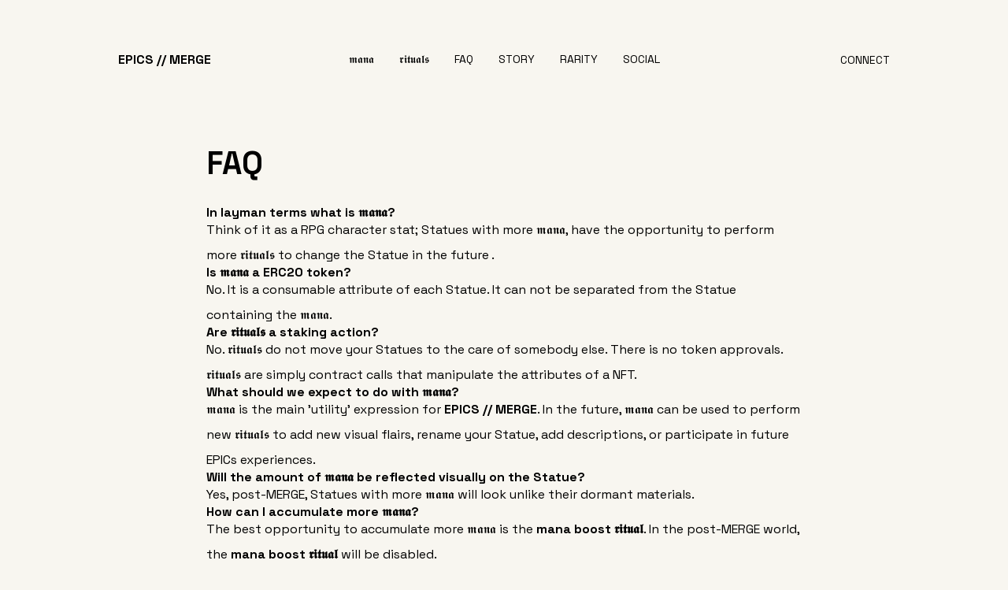

--- FILE ---
content_type: text/html; charset=utf-8
request_url: https://merge.pob.studio/faq
body_size: 4796
content:
<!DOCTYPE html><html lang="en" dir="ltr"><head><meta charSet="utf-8"/><meta name="viewport" content="width=device-width"/><title>MERGE - A Proof of Beauty EPICS project</title><meta name="robots" content="index,follow"/><meta name="description" content="Commemorate Ethereum&#x27;s transition to Proof of Stake, aka the MERGE, with fully on-chain generative statues."/><meta name="twitter:card" content="summary_large_image"/><meta name="twitter:site" content="@prrfbeauty"/><meta name="twitter:creator" content="@prrfbeauty"/><meta property="og:title" content="MERGE - A Proof of Beauty EPICS project"/><meta property="og:description" content="Commemorate Ethereum&#x27;s transition to Proof of Stake, aka the MERGE, with fully on-chain generative statues."/><meta property="og:url" content="https://merge.pob.studio"/><meta property="og:type" content="website"/><meta property="og:image" content="https://merge.pob.studio/assets/og.png"/><meta property="og:locale" content="en_US"/><meta property="og:site_name" content="ABF"/><meta name="twitter:image" content="https://merge.pob.studio/assets/og.png"/><meta name="twitter:url" content="https://merge.pob.studio"/><meta name="next-head-count" content="17"/><link rel="preconnect" href="https://fonts.googleapis.com"/><link rel="preconnect" href="https://fonts.gstatic.com" crossorigin="true"/><link rel="stylesheet" data-href="https://fonts.googleapis.com/css2?family=UnifrakturCook&amp;display=swap"/><link rel="shortcut icon" type="image/x-icon" href="/favicon/favicon.ico"/><link rel="apple-touch-icon" sizes="180x180" href="/favicon/apple-touch-icon.png"/><link rel="icon" type="image/png" sizes="32x32" href="/favicon/favicon-32x32.png"/><link rel="icon" type="image/png" sizes="16x16" href="/favicon/favicon-16x16.png"/><link rel="manifest" href="/favicon/site.webmanifest"/><link rel="mask-icon" href="/favicon/safari-pinned-tab.svg" color="#232323"/><link rel="shortcut icon" href="/favicon/favicon.ico"/><meta name="msapplication-TileColor" content="#2d89ef"/><meta name="msapplication-config" content="/favicon/browserconfig.xml"/><meta name="theme-color" content="#F8F6F0"/><link rel="preconnect" href="https://fonts.gstatic.com" crossorigin /><noscript data-n-css=""></noscript><script defer="" nomodule="" src="/_next/static/chunks/polyfills-c67a75d1b6f99dc8.js"></script><script src="/_next/static/chunks/webpack-3a18702c26bf2df1.js" defer=""></script><script src="/_next/static/chunks/framework-7a009320b5069af9.js" defer=""></script><script src="/_next/static/chunks/main-8f1fb49151695f18.js" defer=""></script><script src="/_next/static/chunks/pages/_app-e3e4bfb95bfa60df.js" defer=""></script><script src="/_next/static/chunks/c78d26b1-09827bb2cfe7c12d.js" defer=""></script><script src="/_next/static/chunks/201-da393cac1658297a.js" defer=""></script><script src="/_next/static/chunks/968-a28e7b924e28268d.js" defer=""></script><script src="/_next/static/chunks/pages/faq-372e868394eb2c7c.js" defer=""></script><script src="/_next/static/wXeg3onY34Li42mqldapa/_buildManifest.js" defer=""></script><script src="/_next/static/wXeg3onY34Li42mqldapa/_ssgManifest.js" defer=""></script><style data-styled="" data-styled-version="5.3.5">body,html,*{box-sizing:border-box;font-family:'Space Grotesk',sans-serif;}/*!sc*/
body{min-height:100vh;width:100%;margin:0;background:#F8F6F0;overflow-x:hidden;}/*!sc*/
data-styled.g1[id="sc-global-hrXaSv1"]{content:"sc-global-hrXaSv1,"}/*!sc*/
.gcJdOm{margin:0 150px;}/*!sc*/
@media (max-width:1200px){.gcJdOm{margin:0 75px;}}/*!sc*/
@media (max-width:992px){.gcJdOm{margin:0 50px;}}/*!sc*/
@media (max-width:480px){.gcJdOm{margin:0 25px;}}/*!sc*/
data-styled.g2[id="sc-dcb7b89f-0"]{content:"gcJdOm,"}/*!sc*/
.eYlbXQ{display:-webkit-box;display:-webkit-flex;display:-ms-flexbox;display:flex;-webkit-align-items:center;-webkit-box-align:center;-ms-flex-align:center;align-items:center;}/*!sc*/
data-styled.g4[id="sc-8e979787-0"]{content:"eYlbXQ,"}/*!sc*/
.lfBXyE{display:-webkit-box;display:-webkit-flex;display:-ms-flexbox;display:flex;-webkit-flex-direction:column;-ms-flex-direction:column;flex-direction:column;-webkit-align-items:center;-webkit-box-align:center;-ms-flex-align:center;align-items:center;}/*!sc*/
data-styled.g6[id="sc-8e979787-2"]{content:"lfBXyE,"}/*!sc*/
.eyMCLJ{display:-webkit-box;display:-webkit-flex;display:-ms-flexbox;display:flex;-webkit-align-items:center;-webkit-box-align:center;-ms-flex-align:center;align-items:center;-webkit-box-pack:center;-webkit-justify-content:center;-ms-flex-pack:center;justify-content:center;}/*!sc*/
data-styled.g7[id="sc-8e979787-3"]{content:"eyMCLJ,"}/*!sc*/
.jgtUcX{padding:0;margin:0;font-size:16px;opacity:0.2;line-height:20px;}/*!sc*/
data-styled.g10[id="sc-eb4dc7a4-0"]{content:"jgtUcX,"}/*!sc*/
.byzczB{padding:0;margin:0;font-size:16px;font-weight:400;line-height:18px;}/*!sc*/
data-styled.g12[id="sc-eb4dc7a4-2"]{content:"byzczB,"}/*!sc*/
.ibPxGy{padding:0;margin:0;font-size:32px;font-weight:bold;}/*!sc*/
data-styled.g14[id="sc-eb4dc7a4-4"]{content:"ibPxGy,"}/*!sc*/
.hfuNab{text-transform:uppercase;-webkit-text-decoration:none;text-decoration:none;color:black;font-size:14px;font-weight:medium;}/*!sc*/
.hfuNab:hover{-webkit-text-decoration:underline;text-decoration:underline;cursor:pointer;}/*!sc*/
data-styled.g26[id="sc-3006ef31-0"]{content:"hfuNab,"}/*!sc*/
.cMfiJQ{font-weight:bold;white-space:nowrap;font-size:16px;}/*!sc*/
data-styled.g27[id="sc-3006ef31-1"]{content:"cMfiJQ,"}/*!sc*/
.fbdnyD{display:grid;grid-template-columns:150px 1fr 150px;height:150px;}/*!sc*/
@media (max-width:992px){.fbdnyD{display:-webkit-box;display:-webkit-flex;display:-ms-flexbox;display:flex;-webkit-box-pack:justify;-webkit-justify-content:space-between;-ms-flex-pack:justify;justify-content:space-between;height:100px;}}/*!sc*/
data-styled.g28[id="sc-3006ef31-2"]{content:"fbdnyD,"}/*!sc*/
.fsaKWc > * + *{margin-left:32px;}/*!sc*/
data-styled.g29[id="sc-3006ef31-3"]{content:"fsaKWc,"}/*!sc*/
.LUPSP{position:absolute;right:0;margin-top:10px;z-index:1100;background:white;min-width:256px;border:1px solid rgba(0,0,0,0.1);opacity:0;}/*!sc*/
data-styled.g43[id="sc-fdeb2417-2"]{content:"LUPSP,"}/*!sc*/
.ueYkq{background:transparent;width:100%;height:10px;position:absolute;}/*!sc*/
data-styled.g44[id="sc-fdeb2417-3"]{content:"ueYkq,"}/*!sc*/
.chuGQt{position:relative;}/*!sc*/
data-styled.g45[id="sc-fdeb2417-4"]{content:"chuGQt,"}/*!sc*/
.hCnpPv{display:block;cursor:pointer;}/*!sc*/
data-styled.g46[id="sc-3aabfce6-0"]{content:"hCnpPv,"}/*!sc*/
.eMkABa{position:relative;}/*!sc*/
data-styled.g47[id="sc-3aabfce6-1"]{content:"eMkABa,"}/*!sc*/
.iFpbfq{padding:10px 24px 24px 24px;}/*!sc*/
data-styled.g48[id="sc-3aabfce6-2"]{content:"iFpbfq,"}/*!sc*/
.ftnjRh{padding:13px 0 0 0;}/*!sc*/
.ftnjRh > * + *{margin-top:12px;}/*!sc*/
data-styled.g49[id="sc-3aabfce6-3"]{content:"ftnjRh,"}/*!sc*/
.cyrIvs{position:absolute;margin-top:10px;z-index:1100;background:white;min-width:256px;border:1px solid rgba(0,0,0,0.1);opacity:0;}/*!sc*/
data-styled.g50[id="sc-3aabfce6-4"]{content:"cyrIvs,"}/*!sc*/
.dlJOuD{padding:32px 0 64px;}/*!sc*/
@media (max-width:768px){.dlJOuD{padding:16px 0 64px;}}/*!sc*/
data-styled.g79[id="sc-2fa64733-0"]{content:"dlJOuD,"}/*!sc*/
.eaAMqc{display:-webkit-box;display:-webkit-flex;display:-ms-flexbox;display:flex;-webkit-flex-direction:column;-ms-flex-direction:column;flex-direction:column;-webkit-box-pack:center;-webkit-justify-content:center;-ms-flex-pack:center;justify-content:center;-webkit-align-items:flex-start;-webkit-box-align:flex-start;-ms-flex-align:flex-start;align-items:flex-start;gap:32px;width:100%;}/*!sc*/
.eaAMqc .sc-8e979787-1{width:100%;}/*!sc*/
.eaAMqc .sc-22f9cef4-0{-webkit-transform:translateY(-1px);-ms-transform:translateY(-1px);transform:translateY(-1px);}/*!sc*/
.eaAMqc .sc-eb4dc7a4-2{font-size:16px;line-height:32px;margin-bottom:-10px;}/*!sc*/
@media (max-width:1200px){.eaAMqc{width:100%;min-width:unset;}}/*!sc*/
@media (max-width:992px){.eaAMqc{gap:16px;}}/*!sc*/
data-styled.g80[id="sc-2fa64733-1"]{content:"eaAMqc,"}/*!sc*/
.kVeCJZ{display:-webkit-box;display:-webkit-flex;display:-ms-flexbox;display:flex;-webkit-box-pack:center;-webkit-justify-content:center;-ms-flex-pack:center;justify-content:center;-webkit-align-items:flex-start;-webkit-box-align:flex-start;-ms-flex-align:flex-start;align-items:flex-start;max-width:756px;-webkit-flex-direction:column;-ms-flex-direction:column;flex-direction:column;}/*!sc*/
data-styled.g81[id="sc-2fa64733-2"]{content:"kVeCJZ,"}/*!sc*/
.kMJbjy{font-size:40px;}/*!sc*/
@media (max-width:1200px){.kMJbjy{font-size:35px;}}/*!sc*/
@media (max-width:768px){.kMJbjy{font-size:30px;}}/*!sc*/
data-styled.g82[id="sc-2fa64733-3"]{content:"kMJbjy,"}/*!sc*/
</style><style data-href="https://fonts.googleapis.com/css2?family=Space+Grotesk:wght@300;400;500;600;700&display=swap">@font-face{font-family:'Space Grotesk';font-style:normal;font-weight:300;font-display:swap;src:url(https://fonts.gstatic.com/s/spacegrotesk/v13/V8mQoQDjQSkFtoMM3T6r8E7mF71Q-gOoraIAEj62UUsg.woff) format('woff')}@font-face{font-family:'Space Grotesk';font-style:normal;font-weight:400;font-display:swap;src:url(https://fonts.gstatic.com/s/spacegrotesk/v13/V8mQoQDjQSkFtoMM3T6r8E7mF71Q-gOoraIAEj7oUUsg.woff) format('woff')}@font-face{font-family:'Space Grotesk';font-style:normal;font-weight:500;font-display:swap;src:url(https://fonts.gstatic.com/s/spacegrotesk/v13/V8mQoQDjQSkFtoMM3T6r8E7mF71Q-gOoraIAEj7aUUsg.woff) format('woff')}@font-face{font-family:'Space Grotesk';font-style:normal;font-weight:600;font-display:swap;src:url(https://fonts.gstatic.com/s/spacegrotesk/v13/V8mQoQDjQSkFtoMM3T6r8E7mF71Q-gOoraIAEj42Vksg.woff) format('woff')}@font-face{font-family:'Space Grotesk';font-style:normal;font-weight:700;font-display:swap;src:url(https://fonts.gstatic.com/s/spacegrotesk/v13/V8mQoQDjQSkFtoMM3T6r8E7mF71Q-gOoraIAEj4PVksg.woff) format('woff')}@font-face{font-family:'Space Grotesk';font-style:normal;font-weight:300;font-display:swap;src:url(https://fonts.gstatic.com/s/spacegrotesk/v13/V8mDoQDjQSkFtoMM3T6r8E7mPb54C_k3HqUtEw.woff2) format('woff2');unicode-range:U+0102-0103,U+0110-0111,U+0128-0129,U+0168-0169,U+01A0-01A1,U+01AF-01B0,U+1EA0-1EF9,U+20AB}@font-face{font-family:'Space Grotesk';font-style:normal;font-weight:300;font-display:swap;src:url(https://fonts.gstatic.com/s/spacegrotesk/v13/V8mDoQDjQSkFtoMM3T6r8E7mPb94C_k3HqUtEw.woff2) format('woff2');unicode-range:U+0100-024F,U+0259,U+1E00-1EFF,U+2020,U+20A0-20AB,U+20AD-20CF,U+2113,U+2C60-2C7F,U+A720-A7FF}@font-face{font-family:'Space Grotesk';font-style:normal;font-weight:300;font-display:swap;src:url(https://fonts.gstatic.com/s/spacegrotesk/v13/V8mDoQDjQSkFtoMM3T6r8E7mPbF4C_k3HqU.woff2) format('woff2');unicode-range:U+0000-00FF,U+0131,U+0152-0153,U+02BB-02BC,U+02C6,U+02DA,U+02DC,U+2000-206F,U+2074,U+20AC,U+2122,U+2191,U+2193,U+2212,U+2215,U+FEFF,U+FFFD}@font-face{font-family:'Space Grotesk';font-style:normal;font-weight:400;font-display:swap;src:url(https://fonts.gstatic.com/s/spacegrotesk/v13/V8mDoQDjQSkFtoMM3T6r8E7mPb54C_k3HqUtEw.woff2) format('woff2');unicode-range:U+0102-0103,U+0110-0111,U+0128-0129,U+0168-0169,U+01A0-01A1,U+01AF-01B0,U+1EA0-1EF9,U+20AB}@font-face{font-family:'Space Grotesk';font-style:normal;font-weight:400;font-display:swap;src:url(https://fonts.gstatic.com/s/spacegrotesk/v13/V8mDoQDjQSkFtoMM3T6r8E7mPb94C_k3HqUtEw.woff2) format('woff2');unicode-range:U+0100-024F,U+0259,U+1E00-1EFF,U+2020,U+20A0-20AB,U+20AD-20CF,U+2113,U+2C60-2C7F,U+A720-A7FF}@font-face{font-family:'Space Grotesk';font-style:normal;font-weight:400;font-display:swap;src:url(https://fonts.gstatic.com/s/spacegrotesk/v13/V8mDoQDjQSkFtoMM3T6r8E7mPbF4C_k3HqU.woff2) format('woff2');unicode-range:U+0000-00FF,U+0131,U+0152-0153,U+02BB-02BC,U+02C6,U+02DA,U+02DC,U+2000-206F,U+2074,U+20AC,U+2122,U+2191,U+2193,U+2212,U+2215,U+FEFF,U+FFFD}@font-face{font-family:'Space Grotesk';font-style:normal;font-weight:500;font-display:swap;src:url(https://fonts.gstatic.com/s/spacegrotesk/v13/V8mDoQDjQSkFtoMM3T6r8E7mPb54C_k3HqUtEw.woff2) format('woff2');unicode-range:U+0102-0103,U+0110-0111,U+0128-0129,U+0168-0169,U+01A0-01A1,U+01AF-01B0,U+1EA0-1EF9,U+20AB}@font-face{font-family:'Space Grotesk';font-style:normal;font-weight:500;font-display:swap;src:url(https://fonts.gstatic.com/s/spacegrotesk/v13/V8mDoQDjQSkFtoMM3T6r8E7mPb94C_k3HqUtEw.woff2) format('woff2');unicode-range:U+0100-024F,U+0259,U+1E00-1EFF,U+2020,U+20A0-20AB,U+20AD-20CF,U+2113,U+2C60-2C7F,U+A720-A7FF}@font-face{font-family:'Space Grotesk';font-style:normal;font-weight:500;font-display:swap;src:url(https://fonts.gstatic.com/s/spacegrotesk/v13/V8mDoQDjQSkFtoMM3T6r8E7mPbF4C_k3HqU.woff2) format('woff2');unicode-range:U+0000-00FF,U+0131,U+0152-0153,U+02BB-02BC,U+02C6,U+02DA,U+02DC,U+2000-206F,U+2074,U+20AC,U+2122,U+2191,U+2193,U+2212,U+2215,U+FEFF,U+FFFD}@font-face{font-family:'Space Grotesk';font-style:normal;font-weight:600;font-display:swap;src:url(https://fonts.gstatic.com/s/spacegrotesk/v13/V8mDoQDjQSkFtoMM3T6r8E7mPb54C_k3HqUtEw.woff2) format('woff2');unicode-range:U+0102-0103,U+0110-0111,U+0128-0129,U+0168-0169,U+01A0-01A1,U+01AF-01B0,U+1EA0-1EF9,U+20AB}@font-face{font-family:'Space Grotesk';font-style:normal;font-weight:600;font-display:swap;src:url(https://fonts.gstatic.com/s/spacegrotesk/v13/V8mDoQDjQSkFtoMM3T6r8E7mPb94C_k3HqUtEw.woff2) format('woff2');unicode-range:U+0100-024F,U+0259,U+1E00-1EFF,U+2020,U+20A0-20AB,U+20AD-20CF,U+2113,U+2C60-2C7F,U+A720-A7FF}@font-face{font-family:'Space Grotesk';font-style:normal;font-weight:600;font-display:swap;src:url(https://fonts.gstatic.com/s/spacegrotesk/v13/V8mDoQDjQSkFtoMM3T6r8E7mPbF4C_k3HqU.woff2) format('woff2');unicode-range:U+0000-00FF,U+0131,U+0152-0153,U+02BB-02BC,U+02C6,U+02DA,U+02DC,U+2000-206F,U+2074,U+20AC,U+2122,U+2191,U+2193,U+2212,U+2215,U+FEFF,U+FFFD}@font-face{font-family:'Space Grotesk';font-style:normal;font-weight:700;font-display:swap;src:url(https://fonts.gstatic.com/s/spacegrotesk/v13/V8mDoQDjQSkFtoMM3T6r8E7mPb54C_k3HqUtEw.woff2) format('woff2');unicode-range:U+0102-0103,U+0110-0111,U+0128-0129,U+0168-0169,U+01A0-01A1,U+01AF-01B0,U+1EA0-1EF9,U+20AB}@font-face{font-family:'Space Grotesk';font-style:normal;font-weight:700;font-display:swap;src:url(https://fonts.gstatic.com/s/spacegrotesk/v13/V8mDoQDjQSkFtoMM3T6r8E7mPb94C_k3HqUtEw.woff2) format('woff2');unicode-range:U+0100-024F,U+0259,U+1E00-1EFF,U+2020,U+20A0-20AB,U+20AD-20CF,U+2113,U+2C60-2C7F,U+A720-A7FF}@font-face{font-family:'Space Grotesk';font-style:normal;font-weight:700;font-display:swap;src:url(https://fonts.gstatic.com/s/spacegrotesk/v13/V8mDoQDjQSkFtoMM3T6r8E7mPbF4C_k3HqU.woff2) format('woff2');unicode-range:U+0000-00FF,U+0131,U+0152-0153,U+02BB-02BC,U+02C6,U+02DA,U+02DC,U+2000-206F,U+2074,U+20AC,U+2122,U+2191,U+2193,U+2212,U+2215,U+FEFF,U+FFFD}</style><link rel="stylesheet" href="https://fonts.googleapis.com/css2?family=UnifrakturCook&display=swap"/><style data-href="https://fonts.googleapis.com/css2?family=UnifrakturMaguntia&display=swap">@font-face{font-family:'UnifrakturMaguntia';font-style:normal;font-weight:400;font-display:swap;src:url(https://fonts.gstatic.com/s/unifrakturmaguntia/v16/WWXPlieVYwiGNomYU-ciRLRvEmK7oaVunA.woff) format('woff')}@font-face{font-family:'UnifrakturMaguntia';font-style:normal;font-weight:400;font-display:swap;src:url(https://fonts.gstatic.com/s/unifrakturmaguntia/v16/WWXPlieVYwiGNomYU-ciRLRvEmK7oaVemGZMFABK1Q.woff2) format('woff2');unicode-range:U+0000-00FF,U+0131,U+0152-0153,U+02BB-02BC,U+02C6,U+02DA,U+02DC,U+2000-206F,U+2074,U+20AC,U+2122,U+2191,U+2193,U+2212,U+2215,U+FEFF,U+FFFD}</style></head><body><div id="__next"><div style="position:fixed;z-index:9999;top:16px;left:16px;right:16px;bottom:16px;pointer-events:none"></div><div class="sc-dcb7b89f-0 gcJdOm"><div class="sc-3006ef31-2 fbdnyD"><div class="sc-8e979787-0 eYlbXQ"><a href="/" class="sc-3006ef31-0 sc-3006ef31-1 hfuNab cMfiJQ">EPICS // MERGE</a></div><div class="sc-8e979787-3 sc-3006ef31-3 eyMCLJ fsaKWc"><a href="/mana" class="sc-3006ef31-0 hfuNab">𝖒𝖆𝖓𝖆</a><div class="sc-3aabfce6-1 eMkABa"><a class="sc-3006ef31-0 sc-3aabfce6-0 hfuNab hCnpPv">𝖗𝖎𝖙𝖚𝖆𝖑𝖘</a><div style="transform:translateY(8%;opacity:0;pointer-events:none;user-select:none;right:0" class="sc-3aabfce6-4 cyrIvs"><div class="sc-3aabfce6-2 iFpbfq"><div class="sc-3aabfce6-3 ftnjRh"><a style="position:relative" href="/mana/transmute" class="sc-3006ef31-0 sc-3aabfce6-0 hfuNab hCnpPv">Transmutation<!-- --> <span style="position:absolute;top:0;right:0;color:red">[NEW]</span></a><a style="position:relative" href="/mana#channeling_ritual" class="sc-3006ef31-0 sc-3aabfce6-0 hfuNab hCnpPv">Channeling<span style="position:absolute;top:0;right:0">[SOON]</span></a><a style="position:relative" href="/mana/boost" class="sc-3006ef31-0 sc-3aabfce6-0 hfuNab hCnpPv">Boost<span style="position:absolute;top:0;right:0">[EXPIRED]</span></a></div></div></div></div><a href="/faq" class="sc-3006ef31-0 hfuNab">FAQ</a><a href="/story" class="sc-3006ef31-0 hfuNab">STORY</a><a href="/rarity" class="sc-3006ef31-0 hfuNab">RARITY</a><div class="sc-3aabfce6-1 eMkABa"><a class="sc-3006ef31-0 sc-3aabfce6-0 hfuNab hCnpPv">SOCIAL</a><div style="transform:translateY(8%;opacity:0;pointer-events:none;user-select:none;right:0" class="sc-3aabfce6-4 cyrIvs"><div class="sc-3aabfce6-2 iFpbfq"><div class="sc-3aabfce6-3 ftnjRh"><a href="https://twitter.com/prrfbeauty" target="_blank" rel="noopener noreferrer" class="sc-3006ef31-0 sc-3aabfce6-0 hfuNab hCnpPv">TWITTER</a><a href="https://discord.gg/pob" target="_blank" rel="noopener noreferrer" class="sc-3006ef31-0 sc-3aabfce6-0 hfuNab hCnpPv">DISCORD</a><a href="https://opensea.io/collection/epics-merge" target="_blank" rel="noopener noreferrer" class="sc-3006ef31-0 sc-3aabfce6-0 hfuNab hCnpPv">OPENSEA</a></div></div></div></div></div><div style="flex-direction:row-reverse" class="sc-8e979787-0 eYlbXQ"><div class="sc-fdeb2417-4 chuGQt"><a style="cursor:pointer" class="sc-3006ef31-0 hfuNab">CONNECT</a><div class="sc-fdeb2417-3 ueYkq"></div><div style="transform:translateY(8%;opacity:0;pointer-events:none;user-select:none" class="sc-fdeb2417-2 LUPSP"></div></div></div></div><div class="sc-8e979787-2 sc-2fa64733-0 lfBXyE dlJOuD"><div class="sc-8e979787-3 eyMCLJ"><div class="sc-2fa64733-2 kVeCJZ"><div class="sc-2fa64733-1 eaAMqc"><h1 class="sc-eb4dc7a4-4 sc-2fa64733-3 ibPxGy kMJbjy">FAQ</h1><br/><p class="sc-eb4dc7a4-2 byzczB"><strong>In layman terms what is 𝖒𝖆𝖓𝖆?</strong></p><p class="sc-eb4dc7a4-2 byzczB">Think of it as a RPG character stat; Statues with more 𝖒𝖆𝖓𝖆, have the opportunity to perform more 𝖗𝖎𝖙𝖚𝖆𝖑𝖘 to change the Statue in the future .</p><p class="sc-eb4dc7a4-2 byzczB"><strong>Is 𝖒𝖆𝖓𝖆 a ERC20 token?</strong></p><p class="sc-eb4dc7a4-2 byzczB">No. It is a consumable attribute of each Statue. It can not be separated from the Statue containing the 𝖒𝖆𝖓𝖆.</p><p class="sc-eb4dc7a4-2 byzczB"><strong>Are 𝖗𝖎𝖙𝖚𝖆𝖑𝖘 a staking action?</strong></p><p class="sc-eb4dc7a4-2 byzczB">No. 𝖗𝖎𝖙𝖚𝖆𝖑𝖘 do not move your Statues to the care of somebody else. There is no token approvals. 𝖗𝖎𝖙𝖚𝖆𝖑𝖘 are simply contract calls that manipulate the attributes of a NFT.</p><p class="sc-eb4dc7a4-2 byzczB"><strong>What should we expect to do with 𝖒𝖆𝖓𝖆?</strong></p><p class="sc-eb4dc7a4-2 byzczB">𝖒𝖆𝖓𝖆 is the main &#x27;utility&#x27; expression for<!-- --> <strong>EPICS // MERGE</strong>. In the future, 𝖒𝖆𝖓𝖆 can be used to perform new 𝖗𝖎𝖙𝖚𝖆𝖑𝖘 to add new visual flairs, rename your Statue, add descriptions, or participate in future EPICs experiences.</p><p class="sc-eb4dc7a4-2 byzczB"><strong>Will the amount of 𝖒𝖆𝖓𝖆 be reflected visually on the Statue?</strong></p><p class="sc-eb4dc7a4-2 byzczB">Yes, post-MERGE, Statues with more 𝖒𝖆𝖓𝖆 will look unlike their dormant materials.</p><p class="sc-eb4dc7a4-2 byzczB"><strong>How can I accumulate more 𝖒𝖆𝖓𝖆?</strong></p><p class="sc-eb4dc7a4-2 byzczB">The best opportunity to accumulate more 𝖒𝖆𝖓𝖆 is the<!-- --> <strong>mana boost 𝖗𝖎𝖙𝖚𝖆𝖑</strong>. In the post-MERGE world, the<!-- --> <strong>mana boost 𝖗𝖎𝖙𝖚𝖆𝖑</strong> will be disabled.</p><p class="sc-eb4dc7a4-2 byzczB"><strong>How much 𝖒𝖆𝖓𝖆 do I receive from the boost ritual?</strong></p><p class="sc-eb4dc7a4-2 byzczB">Each statue gets boosted by the amount of 𝖒𝖆𝖓𝖆 calculated:<!-- --> <!-- -->0.04<!-- --> <!-- -->* # statues owned * (boost curve + boost from london gift)</p><p class="sc-eb4dc7a4-2 byzczB"><strong>In layman terms how does channeling ritual work?</strong></p><p class="sc-eb4dc7a4-2 byzczB">Channeling is a one time action every statue can execute. It directs the inherent + boosted 𝖒𝖆𝖓𝖆 to any other statue (one&#x27;s under your care or not). Channeling is a permanent action and the receiving statue can spend the channeled mana like inherent or boosted 𝖒𝖆𝖓𝖆.</p><p class="sc-eb4dc7a4-2 byzczB"><strong>How can I see how much 𝖒𝖆𝖓𝖆 my Statue have?</strong></p><p class="sc-eb4dc7a4-2 byzczB">You can check on OpenSea very soon the attributes of the Statues you own.</p></div></div></div></div><div style="margin-top:128px" class="sc-3006ef31-2 fbdnyD"><div class="sc-8e979787-3 sc-3006ef31-3 eyMCLJ fsaKWc"><a href="https://twitter.com/prrfbeauty" target="_blank" rel="noopener noreferrer" class="sc-3006ef31-0 hfuNab">TWITTER</a><a href="https://discord.gg/pob" target="_blank" rel="noopener noreferrer" class="sc-3006ef31-0 hfuNab">DISCORD</a></div><div class="sc-8e979787-3 eyMCLJ"><a style="font-weight:bold" href="https://pob.studio" target="_blank" rel="noopener noreferrer" class="sc-3006ef31-0 sc-3006ef31-1 hfuNab cMfiJQ">𝔭𝔯𝔬𝔬𝔣 𝔬𝔣 𝔟𝔢𝔞𝔲𝔱𝔶</a></div><div style="flex-direction:row-reverse" class="sc-8e979787-0 eYlbXQ"><p style="white-space:nowrap" class="sc-eb4dc7a4-0 jgtUcX">VIRES IN STRUCTURAS</p></div></div></div></div><script id="__NEXT_DATA__" type="application/json">{"props":{"pageProps":{}},"page":"/faq","query":{},"buildId":"wXeg3onY34Li42mqldapa","nextExport":true,"autoExport":true,"isFallback":false,"scriptLoader":[]}</script></body></html>

--- FILE ---
content_type: application/javascript; charset=utf-8
request_url: https://merge.pob.studio/_next/static/chunks/pages/story-c2798c4144849f84.js
body_size: 3972
content:
(self.webpackChunk_N_E=self.webpackChunk_N_E||[]).push([[802],{7892:function(a,b,c){(window.__NEXT_P=window.__NEXT_P||[]).push(["/story",function(){return c(1362)}])},2645:function(a,b,c){"use strict";c.d(b,{z:function(){return y},T:function(){return v}});var d=c(9989),e=c(4246),f=c(7378),g=c(5653),h=function(a,b){void 0===b&&(b=!0);var c=(0,f.useState)(!1),d=c[0],e=c[1];return(0,f.useEffect)(function(){var c=function(){return e(!0)},d=function(){return e(!1)};b&&a&&a.current&&((0,g.on)(a.current,"mouseover",c),(0,g.on)(a.current,"mouseout",d));var f=a.current;return function(){b&&f&&((0,g.S1)(f,"mouseover",c),(0,g.S1)(f,"mouseout",d))}},[b,a]),d},i=c(3604),j=c(3630),k=c(5138),l=c(6129),m=c(2050),n=c(4338),o=c(1511),p=c(2310),q=function(a){var b=a.direction,c=a.children,d=a.hovering,g=(0,m.Z)((0,n.useSpring)(function(){return p.eG.hidden}),2),h=g[0],i=h.y,j=h.opacity,k=h.pointerEvents,l=h.userSelect,q=g[1];return(0,f.useEffect)(function(){d?q(p.eG.visible):q(p.eG.hidden)},[d]),(0,e.jsx)(o.y5,{direction:b,style:{transform:i.to(function(a){return"translateY(".concat(a,"%")}),opacity:j,pointerEvents:k,userSelect:l,left:"0",top:"100%",width:"fit-content"},children:(0,e.jsx)(o.u3,{children:c})})};function r(){var a=(0,d.Z)(["\n  display: block;\n  position: relative;\n  overflow: visible;\n"]);return r=function(){return a},a}function s(){var a=(0,d.Z)(["\n  width: 100%;\n  height: 100%;\n  display: block;\n  aspect-ratio: 1;\n"]);return s=function(){return a},a}function t(){var a=(0,d.Z)(["\n  display: flex;\n  flex-direction: column;\n  width: 100%;\n  cursor: default;\n  * {\n    font-size: 14px;\n    white-space: nowrap;\n  }\n"]);return t=function(){return a},a}var u=function(a){var b,c=a.width,d=void 0===c?500:c,g=a.hideTooltip,i=(0,j.L)(),m=i.image,n=i.metadata,o=i.rarityScoreInPercentage,p=(0,f.useRef)(null),r=h(p);return(0,e.jsxs)(w,{ref:p,style:{width:d,height:d},children:[m&&(0,e.jsx)(x,{src:m})," ",!(void 0!==g&&g)&&(0,e.jsx)(q,{direction:"right",hovering:r,children:(0,e.jsxs)(y,{children:[(0,e.jsxs)(k.XA,{style:{gap:25},children:[(0,e.jsx)(l.__,{children:"Rarity Boost"}),(0,e.jsxs)(l.xv,{children:[o,"%"]})]}),null==n?void 0:null===(b=n.attributes)|| void 0===b?void 0:b.map(function(a,b){return(0,e.jsxs)(k.XA,{style:{gap:25},children:[(0,e.jsx)(l.__,{children:a.trait_type}),(0,e.jsx)(l.xv,{children:a.value})]},"attributes-".concat(b,"-").concat(a.value))})]})})]})},v=f.memo(u),w=i.ZP.div.withConfig({componentId:"sc-71300e10-0"})(r()),x=i.ZP.img.withConfig({componentId:"sc-71300e10-1"})(s()),y=i.ZP.div.withConfig({componentId:"sc-71300e10-2"})(t())},8507:function(a,b,c){"use strict";c.d(b,{P:function(){return x}});var d=c(9989),e=c(4246),f=c(1117),g=c(7378),h=c(8305),i=c(3604),j=c(2310),k=c(243),l=c(3842),m=c(5034),n=c(169),o=c(5230),p=c.n(o),q=c(7930),r=function(){var a,b=(0,q.qZ)(!0),c=(0,g.useCallback)((a=(0,l.Z)(p().mark(function a(c,d){var e;return p().wrap(function(a){for(;;)switch(a.prev=a.next){case 0:if(!b){a.next=5;break}return a.next=3,b.getY((0,n.Z)((0,m.Z)({},f.R8),{_x:c}));case 3:return e=a.sent,a.abrupt("return",{day:d,seconds:c,rarity:e,displayRarity:"".concat(Number(null==e?void 0:e.toString())/1e3,"%")});case 5:return a.abrupt("return",{});case 6:case"end":return a.stop()}},a)})),function(b,c){return a.apply(this,arguments)}),[b]),d=(0,g.useMemo)(function(){for(var a=[],b=0;b<f.NB;b++){var c={point:(b+1)*86400,day:b+1};a.push(c)}return a},[]);return(0,g.useMemo)(function(){return{schedulePoints:d,getPoint:c}},[d,c])},s=c(5138),t=c(6129);function u(){var a=(0,d.Z)(["\n  &:not(:first-child) {\n    margin-top: 16px;\n  }\n  "," {\n    gap: 50px;\n  }\n  "," {\n    width: 200px;\n  }\n  @media (max-width: ","px) {\n    * {\n      font-size: 12px;\n      white-space: nowrap;\n    }\n    "," {\n      width: 150px;\n    }\n  }\n"]);return u=function(){return a},a}function v(){var a=(0,d.Z)(["\n  @media (max-width: ","px) {\n    margin-right: 50px;\n  }\n"]);return v=function(){return a},a}function w(){var a=(0,d.Z)(["\n  width: 100%;\n"]);return w=function(){return a},a}var x=g.memo(function(){var a=r().schedulePoints;return(0,k.y2)().numSecondsSinceDeploy,(0,e.jsxs)(B,{children:[(0,e.jsx)(t.__,{children:"SECONDS SINCE PROJECT LAUNCH"}),null==a?void 0:a.map(function(a,b){return(0,e.jsx)(y,{point:a.point,day:a.day},b)})]})}),y=function(a){var b,c,d=a.point,i=a.day,l=(0,k.y2)().numSecondsSinceDeploy,m=(0,h.Z)().width,n=(0,g.useState)(null),o=n[0],p=n[1],q=r().getPoint;return(0,g.useEffect)(function(){q&&q(d,i).then(function(a){a&&p(a)}).catch(function(a){return console.error(a)})},[d,q]),(0,e.jsxs)(z,{style:{opacity:l&&l>(null==o?void 0:o.seconds)?.2:1},children:[(0,e.jsxs)(A,{children:["".concat(m<j.R$.MD?"".concat(null!==(b=null==o?void 0:o.day)&& void 0!==b?b:"-"," days"):"".concat(null!==(c=null==o?void 0:o.seconds)&& void 0!==c?c:"-"," seconds")),(null==o?void 0:o.day)==f.NB&&(0,e.jsx)(e.Fragment,{children:"\xa0\xa0(MERGE day)"})]}),(0,e.jsx)(s.kC,{children:(0,e.jsxs)(s.XA,{style:{width:m<j.R$.MD?100:150},children:[(0,e.jsx)(t.__,{children:"BOOST"}),(0,e.jsx)(t.xv,{children:null==o?void 0:o.displayRarity})]})})]})},z=(0,i.ZP)(s.XA).withConfig({componentId:"sc-1290349e-0"})(u(),s.kC,s.XA,j.R$.MD,s.XA),A=i.ZP.div.withConfig({componentId:"sc-1290349e-1"})(v(),j.R$.MD),B=i.ZP.div.withConfig({componentId:"sc-1290349e-2"})(w())},275:function(a,b,c){"use strict";c.d(b,{h:function(){return j}});var d=c(4246),e=c(7378),f=c(6511),g=c(8507),h=c(6129),i=function(a){var b=a.isOpen;return(0,d.jsxs)(f.PA,{isOpen:b,children:[(0,d.jsx)(h.H1,{children:"HARD FORK BOOST SCHEDULE"}),(0,d.jsx)("br",{}),(0,d.jsx)(f.Be,{children:(0,d.jsx)(g.P,{})})]})},j=e.memo(i)},1511:function(a,b,c){"use strict";c.d(b,{p8:function(){return k},u3:function(){return l},y5:function(){return m}});var d=c(9989);c(4246),c(7378);var e=c(4338),f=c(3604);function g(){var a=(0,d.Z)(["\n  padding: 0;\n  margin: 0;\n  font-size: 12px;\n  height: 12px;\n  color: rgba(0, 0, 0, 0.2);\n  line-height: 12px;\n  cursor: pointer;\n"]);return g=function(){return a},a}function h(){var a=(0,d.Z)(["\n  display: inline-block;\n  position: relative;\n  height: 12px;\n"]);return h=function(){return a},a}function i(){var a=(0,d.Z)(["\n  padding: 10px;\n"]);return i=function(){return a},a}function j(){var a=(0,d.Z)(["\n  position: absolute;\n  margin-top: 10px;\n  z-index: 1100;\n  ",";\n  background: white;\n  min-width: 256px;\n  border: 1px solid rgba(0, 0, 0, 0.1);\n  opacity: 0;\n"]);return j=function(){return a},a}c(2310);var k=f.ZP.p.withConfig({componentId:"sc-22f9cef4-0"})(g()),l=(f.ZP.div.withConfig({componentId:"sc-22f9cef4-1"})(h()),f.ZP.div.withConfig({componentId:"sc-22f9cef4-2"})(i())),m=(0,e.animated)(f.ZP.div.withConfig({componentId:"sc-22f9cef4-3"})(j(),function(a){return"".concat(a.direction,": 0")}))},3630:function(a,b,c){"use strict";c.d(b,{B:function(){return i},L:function(){return j}});var d=c(4246),e=c(7378),f=c(7930),g=c(816).lW,h=e.createContext({metadata:void 0,image:void 0,rarityScore:void 0,rarityScoreInPercentage:void 0,owner:void 0,tokenId:void 0,inherentMana:void 0,boostedMana:void 0,totalUsableMana:void 0}),i=function(a){var b=a.children,c=a.tokenId,i=(0,f.bH)(!0),j=(0,e.useState)(null),k=j[0],l=j[1],m=(0,e.useState)(null),n=m[0],o=m[1],p=(0,e.useState)(null),q=p[0],r=p[1],s=Number(null==q?void 0:q.toString())/1e3,t=(0,e.useState)(null),u=t[0],v=t[1];(0,e.useEffect)(function(){o(null),l(null),r(null),v(null)},[c]);var w=(0,e.useMemo)(function(){var a,b;return null===(b=null==k?void 0:null===(a=k.attributes)|| void 0===a?void 0:a.find(function(a){return"Inherent Mana"==a.trait_type}))|| void 0===b?void 0:b.value},[k,null==k?void 0:k.attributes]),x=(0,e.useMemo)(function(){var a,b;return null===(b=null==k?void 0:null===(a=k.attributes)|| void 0===a?void 0:a.find(function(a){return"Boosted Mana"==a.trait_type}))|| void 0===b?void 0:b.value},[k,null==k?void 0:k.attributes]),y=(0,e.useMemo)(function(){var a,b;return null===(b=null==k?void 0:null===(a=k.attributes)|| void 0===a?void 0:a.find(function(a){return"Usable Mana"==a.trait_type}))|| void 0===b?void 0:b.value},[k,null==k?void 0:k.attributes]);(0,e.useEffect)(function(){void 0!=c&&i&&(i.tokenURI(c).then(function(a){var b=JSON.parse(g.from(a.slice(29),"base64").toString("ascii"));l(b),o(b.image)}),i.ownerOf(c).then(v),i.getRarityScoreForToken(c).then(r))},[c,i]);var z=(0,e.useMemo)(function(){return{metadata:k,image:n,rarityScore:q,rarityScoreInPercentage:s,owner:u,tokenId:c,inherentMana:w,boostedMana:x,totalUsableMana:y}},[c,k,n,q,s,u,c,w,x,y,]);return(0,d.jsx)(h.Provider,{value:z,children:b})},j=function(){return e.useContext(h)}},1362:function(a,b,c){"use strict";c.r(b),c.d(b,{default:function(){return F}});var d=c(4246),e=c(7378),f=c(4298),g=c(9989),h=c(3604),i=c(884),j=c(2310),k=c(243);c(3630);var l=c(3220),m=c(5138),n=c(275),o=c(6129),p=c(1511);function q(){var a=(0,g.Z)(["\n  display: flex;\n  flex-direction: column;\n  @media (max-width: ","px) {\n    flex-direction: row;\n    gap: 25px;\n  }\n"]);return q=function(){return a},a}function r(){var a=(0,g.Z)(["\n  padding: 32px 0 64px;\n  @media (max-width: ","px) {\n    padding: 16px 0 64px;\n  }\n"]);return r=function(){return a},a}function s(){var a=(0,g.Z)(["\n  display: flex;\n  flex-direction: column;\n  justify-content: center;\n  align-items: flex-start;\n  gap: 20px;\n  min-width: 420px;\n  max-width: 576px;\n  "," {\n    width: 100%;\n  }\n  "," {\n    transform: translateY(-1px);\n  }\n  "," {\n    font-size: 16px;\n    line-height: 32px;\n    margin-bottom: -10px;\n  }\n  @media (max-width: ","px) {\n    width: 100%;\n    min-width: unset;\n  }\n  @media (max-width: ","px) {\n    gap: 16px;\n  }\n"]);return s=function(){return a},a}function t(){var a=(0,g.Z)(["\n  display: flex;\n  justify-content: center;\n  align-items: flex-start;\n  gap: 64px;\n  max-width: 500px;\n  flex-direction: column;\n"]);return t=function(){return a},a}function u(){var a=(0,g.Z)(["\n  opacity: 1;\n  font-weight: medium;\n  strong {\n    font-weight: bold;\n  }\n"]);return u=function(){return a},a}function v(){var a=(0,g.Z)(["\n  font-size: 40px;\n  @media (max-width: ","px) {\n    font-size: 35px;\n  }\n  @media (max-width: ","px) {\n    font-size: 30px;\n  }\n"]);return v=function(){return a},a}function w(){var a=(0,g.Z)(["\n  font-size: 20px;\n  font-weight: medium;\n  color: blue;\n"]);return w=function(){return a},a}c(2645);var x=function(){var a=(0,k.y2)();a.currentIndex,a.price,a.rarityInPercentage,a.rarityBoostInPercentage;var b=(0,l.a)(function(a){return a.isScheduleModalOpen});return(0,l.a)(function(a){return a.setIsScheduleModalOpen}),(0,d.jsxs)(d.Fragment,{children:[(0,d.jsx)(y,{children:(0,d.jsx)(m.Lb,{children:(0,d.jsx)(A,{children:(0,d.jsxs)(z,{children:[(0,d.jsx)(B,{children:"STORY SO FAR"}),(0,d.jsxs)(o.xv,{children:[(0,d.jsx)("strong",{children:"MERGE"})," is Proof of Beauty's second installment in the ",(0,d.jsx)("strong",{children:"EPICS"})," project:",(0,d.jsx)("br",{}),"A collection of NFT experiences that memorialize & pay on-chain homage to turning points in Ethereum History."]}),(0,d.jsxs)(o.xv,{children:[(0,d.jsx)(o.A,{style:{fontSize:"inherit"},href:i.tn,target:"_blank",rel:"noopener noreferrer",children:"LONDON"})," ","celebrated EIP-1559 (aka the London Hard Fork) as being the first tangible shift in economic influence away from miners."]}),(0,d.jsxs)(o.xv,{children:[(0,d.jsx)("strong",{children:"MERGE"})," is the next Epic in ETH history as the final moments of Proof of Work are upon us. Celebrate the birth of a bright future via ",(0,d.jsx)("strong",{children:"fully on-chain pixel art"})," ","in the style of ",(0,d.jsx)("strong",{children:"Gods & Heroes"}),"."]}),(0,d.jsx)(o.xv,{children:"In this new world, each statue is imbued with a magical power, \uD835\uDD92\uD835\uDD86\uD835\uDD93\uD835\uDD86. Use it wisely as it's power has not been fully discovered."}),(0,d.jsx)(o.xv,{children:"This is the latest & greatest in on-chain asset construction. Each artwork is generated on-chain at 128x128 pixels."})]})})})}),(0,d.jsx)(n.h,{isOpen:b})]})},y=(h.ZP.div.withConfig({componentId:"sc-8a152e9d-0"})(q(),j.R$.LG),(0,h.ZP)(m.YK).withConfig({componentId:"sc-8a152e9d-1"})(r(),j.R$.MD)),z=h.ZP.div.withConfig({componentId:"sc-8a152e9d-2"})(s(),m.XA,p.p8,o.xv,j.R$.XL,j.R$.LG),A=h.ZP.div.withConfig({componentId:"sc-8a152e9d-3"})(t()),B=((0,h.ZP)(o.__).withConfig({componentId:"sc-8a152e9d-4"})(u()),(0,h.ZP)(o.H1).withConfig({componentId:"sc-8a152e9d-5"})(v(),j.R$.XL,j.R$.MD));(0,h.ZP)(o.H2).withConfig({componentId:"sc-8a152e9d-6"})(w());var C=c(425),D=c(267),E=function(){return(0,d.jsxs)(f.D,{children:[(0,d.jsx)(D.h,{}),(0,d.jsx)(x,{}),(0,d.jsx)(C.$,{})]})},F=e.memo(E)}},function(a){a.O(0,[33,201,968,774,888,179],function(){var b;return a(a.s=7892)}),_N_E=a.O()}])

--- FILE ---
content_type: application/javascript; charset=utf-8
request_url: https://merge.pob.studio/_next/static/chunks/pages/mana/boost-6daa30c2c03ba0d3.js
body_size: 1802
content:
(self.webpackChunk_N_E=self.webpackChunk_N_E||[]).push([[313],{2250:function(a,b,c){(window.__NEXT_P=window.__NEXT_P||[]).push(["/mana/boost",function(){return c(3721)}])},3721:function(a,b,c){"use strict";c.r(b),c.d(b,{default:function(){return U}});var d=c(4246),e=c(7378),f=c(4298),g=c(9989),h=c(3604),i=c(5777),j=c(884),k=c(2310),l=c(243),m=c(3630),n=c(9973),o=c(3220),p=c(3493),q=c(5138),r=c(766),s=c(275),t=c(8089),u=c(6129),v=c(1511),w=c(8539),x=c(9601);function y(){var a=(0,g.Z)([""]);return y=function(){return a},a}function z(){var a=(0,g.Z)(["\n  display: flex;\n  width: 100%;\n  gap: 10px;\n  justify-content: space-between;\n  margin-top: 25px;\n  margin-bottom: 25px;\n  text-align: center;\n  "," {\n    width: fit-content;\n    height: fit-content;\n  }\n"]);return z=function(){return a},a}function A(){var a=(0,g.Z)(["\n  width: 555px;\n  @media (max-width: ","px) {\n    display: none;\n  }\n"]);return A=function(){return a},a}function B(){var a=(0,g.Z)(["\n  padding: 32px 0 100px;\n  @media (max-width: ","px) {\n    padding: 16px 0 64px;\n  }\n"]);return B=function(){return a},a}function C(){var a=(0,g.Z)(["\n  display: flex;\n  flex-direction: column;\n  justify-content: center;\n  align-items: flex-start;\n  gap: 20px;\n  min-width: 420px;\n  max-width: 576px;\n  "," {\n    width: 100%;\n  }\n  "," {\n    transform: translateY(-1px);\n  }\n  "," {\n    font-size: 16px;\n    line-height: 32px;\n    margin-bottom: -10px;\n  }\n  @media (max-width: ","px) {\n    width: 100%;\n    min-width: unset;\n  }\n  @media (max-width: ","px) {\n    gap: 16px;\n  }\n"]);return C=function(){return a},a}function D(){var a=(0,g.Z)(["\n  display: flex;\n  justify-content: center;\n  align-items: flex-start;\n  gap: 64px;\n  width: 100%;\n\n  @media (max-width: ","px) {\n    flex-direction: column;\n    gap: 32px;\n  }\n"]);return D=function(){return a},a}function E(){var a=(0,g.Z)(["\n  opacity: 1;\n  font-weight: medium;\n  strong {\n    font-weight: bold;\n  }\n"]);return E=function(){return a},a}function F(){var a=(0,g.Z)(["\n  font-size: 40px;\n  @media (max-width: ","px) {\n    font-size: 35px;\n  }\n  @media (max-width: ","px) {\n    font-size: 30px;\n  }\n"]);return F=function(){return a},a}function G(){var a=(0,g.Z)(["\n  font-size: 28px;\n"]);return G=function(){return a},a}var H=function(){var a=(0,l.y2)(),b=(a.rarityInPercentage,a.rarityBoostInPercentage,a.boostRitualManaAmount),c=(0,o.a)(function(a){return a.isScheduleModalOpen}),f=(0,o.a)(function(a){return a.setIsScheduleModalOpen});return(0,p.u)(function(a){return a.tokenBalance}),(0,e.useMemo)(function(){if(b)return b.toNumber()/j.Ar},[b]),(0,d.jsxs)(d.Fragment,{children:[(0,d.jsx)(N,{children:(0,d.jsx)(q.Lb,{children:(0,d.jsxs)(P,{children:[(0,d.jsx)(M,{src:"/assets/boost-ritual.png"}),(0,d.jsxs)(O,{children:[(0,d.jsxs)(q.XA,{children:[(0,d.jsx)(Q,{children:"\uD835\uDD92\uD835\uDD86\uD835\uDD93\uD835\uDD86 \uD835\uDD87\uD835\uDD94\uD835\uDD94\uD835\uDD98\uD835\uDD99 \uD835\uDD97\uD835\uDD8E\uD835\uDD99\uD835\uDD9A\uD835\uDD86\uD835\uDD91"}),(0,d.jsx)(u.__,{style:{fontSize:12,cursor:"pointer"},onClick:function(){return f(!0)},children:"SCHEDULE"})]}),(0,d.jsx)(K,{}),(0,d.jsx)(u.xv,{children:"In this magical world, \uD835\uDD92\uD835\uDD86\uD835\uDD93\uD835\uDD86 is an expression of possibilities. As future \uD835\uDD97\uD835\uDD8E\uD835\uDD99\uD835\uDD9A\uD835\uDD86\uD835\uDD91s are discovered, \uD835\uDD92\uD835\uDD86\uD835\uDD93\uD835\uDD86 must be expended to conduct such arcane practices."}),(0,d.jsx)(u.xv,{children:"Perform the \uD835\uDD92\uD835\uDD86\uD835\uDD93\uD835\uDD86 \uD835\uDD87\uD835\uDD94\uD835\uDD94\uD835\uDD98\uD835\uDD99 \uD835\uDD97\uD835\uDD8E\uD835\uDD99\uD835\uDD9A\uD835\uDD86\uD835\uDD91 between now and the MERGE to stock up on \uD835\uDD92\uD835\uDD86\uD835\uDD93\uD835\uDD86 before its too late."}),(0,d.jsx)(u.xv,{children:"This ritual only works once. Choose wisely when best to perform it.\xa0\xa0"}),(0,d.jsx)(u.xv,{children:'Rituals are "low-gas" operations & require no approval tx; only 1 transaction that will modify the "Boosted mana" attribute on each of your Statues.'})]})]})})}),(0,d.jsx)(s.h,{isOpen:c}),(0,d.jsx)(x.Q,{}),(0,d.jsx)("br",{})," ",(0,d.jsx)("br",{})," ",(0,d.jsx)("br",{}),(0,d.jsx)(I,{})]})},I=function(){var a=(0,l.y2)().tokensOwned,b=(0,i.ti)();return(0,d.jsxs)(d.Fragment,{children:[(0,d.jsxs)(u.H2,{children:["Statues under your care ",a?"(".concat(a.length,")"):""]}),b?a?(0,d.jsx)(J,{children:null==a?void 0:a.map(function(a,b){return(0,d.jsx)(e.Fragment,{children:(0,d.jsx)(m.B,{tokenId:a.tokenId,children:(0,d.jsx)(w.jj,{tokenId:a.tokenId})})},"boost-mana-".concat(a.tokenId))})}):(0,d.jsx)(q.Lb,{style:{margin:"180px 0"},children:(0,d.jsx)(u.__,{children:"Loading statues..."})}):(0,d.jsx)(q.Lb,{style:{margin:"180px 0"},children:(0,d.jsx)(u.__,{children:"Connect your wallet to see results of the \uD835\uDD92\uD835\uDD86\uD835\uDD93\uD835\uDD86 \uD835\uDD87\uD835\uDD94\uD835\uDD94\uD835\uDD98\uD835\uDD99 \uD835\uDD97\uD835\uDD8E\uD835\uDD99\uD835\uDD9A\uD835\uDD86\uD835\uDD91"})})]})},J=(0,h.ZP)(w.qi).withConfig({componentId:"sc-dd11d29e-0"})(y()),K=function(){var a,b=(0,l.y2)().isMerge,c=(0,i.ti)(),f=(0,e.useState)(0),g=f[0],h=f[1],j=(0,l.y2)(),k=(j.boostableTokens,j.tokenIdsOwned),m=(0,n.J)(k),o=m.boost,p=m.txStatus,q=m.isLoading,s=(0,e.useMemo)(function(){return q||"in-progress"===p},[p,q]),u=(0,e.useCallback)(function(){if(!c){h(g+1);return}k&&(b||o())},[c,g,h,o,k]);return(0,d.jsx)(L,{children:(0,d.jsx)(r.KM,{as:c?"button":"div",disabled:!!c&&(b||s)||(null==k?void 0:k.length)==0,onClick:u,children:c?s?"BOOSTING...":b?"Forgotten Ritual":"BOOST ALL ".concat(null!==(a=null==k?void 0:k.length)&& void 0!==a?a:"???"," STATUES"):(0,d.jsx)(d.Fragment,{children:(0,d.jsx)(t.v,{openDropdown:g})})})})},L=h.ZP.div.withConfig({componentId:"sc-dd11d29e-1"})(z(),r.C9),M=h.ZP.img.withConfig({componentId:"sc-dd11d29e-2"})(A(),k.R$.LG),N=h.ZP.div.withConfig({componentId:"sc-dd11d29e-3"})(B(),k.R$.MD),O=h.ZP.div.withConfig({componentId:"sc-dd11d29e-4"})(C(),q.XA,v.p8,u.xv,k.R$.XL,k.R$.LG),P=h.ZP.div.withConfig({componentId:"sc-dd11d29e-5"})(D(),k.R$.LG),Q=(0,h.ZP)(u.__).withConfig({componentId:"sc-dd11d29e-6"})(E());(0,h.ZP)(u.H1).withConfig({componentId:"sc-dd11d29e-7"})(F(),k.R$.XL,k.R$.MD),(0,h.ZP)(u.H2).withConfig({componentId:"sc-dd11d29e-8"})(G());var R=c(425),S=c(267),T=function(){return(0,d.jsxs)(f.D,{children:[(0,d.jsx)(S.h,{}),(0,d.jsx)(H,{}),(0,d.jsx)(R.$,{})]})},U=e.memo(T)}},function(a){a.O(0,[33,201,968,539,490,774,888,179],function(){var b;return a(a.s=2250)}),_N_E=a.O()}])

--- FILE ---
content_type: application/javascript; charset=utf-8
request_url: https://merge.pob.studio/_next/static/chunks/539-9ad6789b63a136ea.js
body_size: 3846
content:
"use strict";(self.webpackChunk_N_E=self.webpackChunk_N_E||[]).push([[539],{264:function(a,b,c){c.d(b,{DV:function(){return f},fO:function(){return e}});var d=c(4246);c(7378);var e=function(a){var b=a.style;return(0,d.jsx)("svg",{xmlns:"http://www.w3.org/2000/svg",width:"31",height:"9",fill:"none",viewBox:"0 0 31 9",style:b,children:(0,d.jsx)("path",{fill:"#323232",fillOpacity:"0.5",d:"M26.906 0l-.825.825 2.679 2.684H0v1.17h28.76l-2.685 2.685.83.825L31 4.094 26.906 0z"})})},f=function(a){var b=a.style;return(0,d.jsx)("svg",{xmlns:"http://www.w3.org/2000/svg",width:"12",height:"8",fill:"none",viewBox:"0 0 12 8",style:b,children:(0,d.jsx)("path",{fill:"#323232",d:"M1.41.295L6 4.875l4.59-4.58L12 1.705l-6 6-6-6L1.41.295z"})})}},8539:function(a,b,c){c.d(b,{jj:function(){return E},R6:function(){return C},qi:function(){return I}});var d=c(9989),e=c(4246),f=c(1117),g=c(7378),h=c(8305),i=c(3604),j=c(884),k=c(2310),l=c(243),m=c(3630),n=c(9973),o=c(8461),p=c(901);function q(){var a=(0,d.Z)(["\n  display: grid;\n  grid-template-columns: 1fr 1fr 1fr 1fr;\n  grid-gap: 75px;\n\n  @media (max-width: ","px) {\n    grid-gap: 50px;\n  }\n  @media (max-width: ","px) {\n    grid-template-columns: 1fr 1fr 1fr;\n  }\n  @media (max-width: ","px) {\n    grid-template-columns: 1fr 1fr;\n    grid-gap: 25px;\n  }\n  @media (max-width: ","px) {\n    grid-template-columns: 1fr;\n  }\n"]);return q=function(){return a},a}function r(){var a=(0,d.Z)([""]);return r=function(){return a},a}var s=i.ZP.div.withConfig({componentId:"sc-8b3f8259-0"})(q(),k.R$.XXL,k.R$.XL,k.R$.MD,k.R$.SM),t=i.ZP.div.withConfig({componentId:"sc-8b3f8259-1"})(r()),u=c(5138),v=c(264),w=c(6129),x=c(2645);function y(){var a=(0,d.Z)(["\n  position: absolute;\n  display: flex;\n  justify-content: center;\n  align-items: center;\n  opacity: 0;\n  top: 0;\n  right: 0;\n  bottom: 0;\n  left: 0;\n  cursor: pointer;\n  display: none;\n  background: rgba(0, 0, 0, 0.25);\n  font-size: 20px;\n  color: white;\n  text-transform: uppercase;\n"]);return y=function(){return a},a}function z(){var a=(0,d.Z)(["\n  position: relative;\n  &:hover {\n    "," {\n      opacity: 1 !important;\n      display: flex !important;\n    }\n  }\n"]);return z=function(){return a},a}function A(){var a=(0,d.Z)(["\n  margin-top: 100px;\n  @media (max-width: ","px) {\n    margin-top: 75px;\n  }\n  @media (max-width: ","px) {\n    margin-top: 50px;\n  }\n"]);return A=function(){return a},a}function B(){var a=(0,d.Z)(["\n  margin-top: 100px;\n  @media (max-width: ","px) {\n    margin-top: 75px;\n  }\n  @media (max-width: ","px) {\n    margin-top: 50px;\n  }\n"]);return B=function(){return a},a}var C=function(){var a=(0,l.y2)(),b=(a.currentIndex,a.indexFeed),c=(0,h.Z)().width;return(0,e.jsxs)(H,{children:[(0,e.jsxs)(u.XA,{children:[(0,e.jsx)(w.H1,{children:"MINT FEED"}),(0,e.jsx)(w.IZ,{style:{textDecoration:"none",opacity:.5},href:j.i9,target:"_blank",rel:"noopener noreferrer",children:c<k.R$.MD?"OPENSEA":"VIEW COLLECTION ON OPENSEA"})]}),(0,e.jsx)(I,{children:b&&(null==b?void 0:b.length)>0&&b.map(function(a,b){return(0,e.jsx)(g.Fragment,{children:(0,e.jsx)(D,{tokenId:a})},"feed-grid-item-".concat(a,"-").concat(b))})})]})},D=function(a){var b=a.tokenId;return(0,e.jsxs)(t,{children:[(0,e.jsx)(m.B,{tokenId:b,children:(0,e.jsx)(x.T,{width:"100%"})}),(0,e.jsxs)(u.XA,{style:{marginTop:10},children:[(0,e.jsxs)("div",{children:["STATUE\xa0\xa0",(0,e.jsxs)("strong",{children:["#",(0,o.H9)(b)]})]}),(0,e.jsx)(w.A,{href:(0,p.G_)(f.m3[j.Kj].merge.nft,b.toString()),target:"_blank",rel:"noopener noreferrer",children:"OPENSEA"})]})]})},E=function(a){var b=a.tokenId,c=(0,m.L)(),d=c.inherentMana,h=c.boostedMana,i=(0,l.y2)().boostRitualManaAmount,k=(0,g.useMemo)(function(){if(i)return i.toNumber()/j.Ar},[i]),q=(0,g.useMemo)(function(){return d&&k&&k?h&&0!=h?d+h:d:"-"},[d,h,k]),r=(0,n.J)([b]),s=(r.boost,r.txStatus),y=r.isLoading,z=(0,g.useMemo)(function(){return y||"in-progress"===s},[s,y]);return(0,e.jsxs)(t,{children:[(0,e.jsxs)(G,{style:{cursor:"disabled"},children:[(0,e.jsx)(x.T,{hideTooltip:!0,width:"100%"}),(0,e.jsx)(F,{children:0!=h?"Already Boosted":z?"Boosting...":0!=h||"success"===s?"Boosted!":"Boost Expired"})]}),(0,e.jsxs)(u.XA,{style:{marginTop:10},children:[(0,e.jsxs)("div",{children:["STATUE\xa0\xa0",(0,e.jsxs)("strong",{children:["#",(0,o.H9)(b)]})]}),(0,e.jsx)(w.A,{href:(0,p.G_)(f.m3[j.Kj].merge.nft,b.toString()),target:"_blank",rel:"noopener noreferrer",children:"OPENSEA"})]}),(0,e.jsxs)(u.XA,{style:{marginTop:15},children:[(0,e.jsxs)("div",{children:["MANA: ",(0,e.jsx)("strong",{children:null!=d?d:"-"})]}),(0,e.jsx)(v.fO,{style:{transform:"translateY(3px)"}}),(0,e.jsx)("div",{children:(0,e.jsx)("strong",{children:q})})]})]})},F=i.ZP.div.withConfig({componentId:"sc-1b7d88e6-0"})(y()),G=i.ZP.div.withConfig({componentId:"sc-1b7d88e6-1"})(z(),F),H=i.ZP.div.withConfig({componentId:"sc-1b7d88e6-2"})(A(),k.R$.MD,k.R$.SM),I=(0,i.ZP)(s).withConfig({componentId:"sc-1b7d88e6-3"})(B(),k.R$.MD,k.R$.SM)},2645:function(a,b,c){c.d(b,{z:function(){return y},T:function(){return v}});var d=c(9989),e=c(4246),f=c(7378),g=c(5653),h=function(a,b){void 0===b&&(b=!0);var c=(0,f.useState)(!1),d=c[0],e=c[1];return(0,f.useEffect)(function(){var c=function(){return e(!0)},d=function(){return e(!1)};b&&a&&a.current&&((0,g.on)(a.current,"mouseover",c),(0,g.on)(a.current,"mouseout",d));var f=a.current;return function(){b&&f&&((0,g.S1)(f,"mouseover",c),(0,g.S1)(f,"mouseout",d))}},[b,a]),d},i=c(3604),j=c(3630),k=c(5138),l=c(6129),m=c(2050),n=c(4338),o=c(1511),p=c(2310),q=function(a){var b=a.direction,c=a.children,d=a.hovering,g=(0,m.Z)((0,n.useSpring)(function(){return p.eG.hidden}),2),h=g[0],i=h.y,j=h.opacity,k=h.pointerEvents,l=h.userSelect,q=g[1];return(0,f.useEffect)(function(){d?q(p.eG.visible):q(p.eG.hidden)},[d]),(0,e.jsx)(o.y5,{direction:b,style:{transform:i.to(function(a){return"translateY(".concat(a,"%")}),opacity:j,pointerEvents:k,userSelect:l,left:"0",top:"100%",width:"fit-content"},children:(0,e.jsx)(o.u3,{children:c})})};function r(){var a=(0,d.Z)(["\n  display: block;\n  position: relative;\n  overflow: visible;\n"]);return r=function(){return a},a}function s(){var a=(0,d.Z)(["\n  width: 100%;\n  height: 100%;\n  display: block;\n  aspect-ratio: 1;\n"]);return s=function(){return a},a}function t(){var a=(0,d.Z)(["\n  display: flex;\n  flex-direction: column;\n  width: 100%;\n  cursor: default;\n  * {\n    font-size: 14px;\n    white-space: nowrap;\n  }\n"]);return t=function(){return a},a}var u=function(a){var b,c=a.width,d=void 0===c?500:c,g=a.hideTooltip,i=(0,j.L)(),m=i.image,n=i.metadata,o=i.rarityScoreInPercentage,p=(0,f.useRef)(null),r=h(p);return(0,e.jsxs)(w,{ref:p,style:{width:d,height:d},children:[m&&(0,e.jsx)(x,{src:m})," ",!(void 0!==g&&g)&&(0,e.jsx)(q,{direction:"right",hovering:r,children:(0,e.jsxs)(y,{children:[(0,e.jsxs)(k.XA,{style:{gap:25},children:[(0,e.jsx)(l.__,{children:"Rarity Boost"}),(0,e.jsxs)(l.xv,{children:[o,"%"]})]}),null==n?void 0:null===(b=n.attributes)|| void 0===b?void 0:b.map(function(a,b){return(0,e.jsxs)(k.XA,{style:{gap:25},children:[(0,e.jsx)(l.__,{children:a.trait_type}),(0,e.jsx)(l.xv,{children:a.value})]},"attributes-".concat(b,"-").concat(a.value))})]})})]})},v=f.memo(u),w=i.ZP.div.withConfig({componentId:"sc-71300e10-0"})(r()),x=i.ZP.img.withConfig({componentId:"sc-71300e10-1"})(s()),y=i.ZP.div.withConfig({componentId:"sc-71300e10-2"})(t())},1511:function(a,b,c){c.d(b,{p8:function(){return k},u3:function(){return l},y5:function(){return m}});var d=c(9989);c(4246),c(7378);var e=c(4338),f=c(3604);function g(){var a=(0,d.Z)(["\n  padding: 0;\n  margin: 0;\n  font-size: 12px;\n  height: 12px;\n  color: rgba(0, 0, 0, 0.2);\n  line-height: 12px;\n  cursor: pointer;\n"]);return g=function(){return a},a}function h(){var a=(0,d.Z)(["\n  display: inline-block;\n  position: relative;\n  height: 12px;\n"]);return h=function(){return a},a}function i(){var a=(0,d.Z)(["\n  padding: 10px;\n"]);return i=function(){return a},a}function j(){var a=(0,d.Z)(["\n  position: absolute;\n  margin-top: 10px;\n  z-index: 1100;\n  ",";\n  background: white;\n  min-width: 256px;\n  border: 1px solid rgba(0, 0, 0, 0.1);\n  opacity: 0;\n"]);return j=function(){return a},a}c(2310);var k=f.ZP.p.withConfig({componentId:"sc-22f9cef4-0"})(g()),l=(f.ZP.div.withConfig({componentId:"sc-22f9cef4-1"})(h()),f.ZP.div.withConfig({componentId:"sc-22f9cef4-2"})(i())),m=(0,e.animated)(f.ZP.div.withConfig({componentId:"sc-22f9cef4-3"})(j(),function(a){return"".concat(a.direction,": 0")}))},3630:function(a,b,c){c.d(b,{B:function(){return i},L:function(){return j}});var d=c(4246),e=c(7378),f=c(7930),g=c(816).lW,h=e.createContext({metadata:void 0,image:void 0,rarityScore:void 0,rarityScoreInPercentage:void 0,owner:void 0,tokenId:void 0,inherentMana:void 0,boostedMana:void 0,totalUsableMana:void 0}),i=function(a){var b=a.children,c=a.tokenId,i=(0,f.bH)(!0),j=(0,e.useState)(null),k=j[0],l=j[1],m=(0,e.useState)(null),n=m[0],o=m[1],p=(0,e.useState)(null),q=p[0],r=p[1],s=Number(null==q?void 0:q.toString())/1e3,t=(0,e.useState)(null),u=t[0],v=t[1];(0,e.useEffect)(function(){o(null),l(null),r(null),v(null)},[c]);var w=(0,e.useMemo)(function(){var a,b;return null===(b=null==k?void 0:null===(a=k.attributes)|| void 0===a?void 0:a.find(function(a){return"Inherent Mana"==a.trait_type}))|| void 0===b?void 0:b.value},[k,null==k?void 0:k.attributes]),x=(0,e.useMemo)(function(){var a,b;return null===(b=null==k?void 0:null===(a=k.attributes)|| void 0===a?void 0:a.find(function(a){return"Boosted Mana"==a.trait_type}))|| void 0===b?void 0:b.value},[k,null==k?void 0:k.attributes]),y=(0,e.useMemo)(function(){var a,b;return null===(b=null==k?void 0:null===(a=k.attributes)|| void 0===a?void 0:a.find(function(a){return"Usable Mana"==a.trait_type}))|| void 0===b?void 0:b.value},[k,null==k?void 0:k.attributes]);(0,e.useEffect)(function(){void 0!=c&&i&&(i.tokenURI(c).then(function(a){var b=JSON.parse(g.from(a.slice(29),"base64").toString("ascii"));l(b),o(b.image)}),i.ownerOf(c).then(v),i.getRarityScoreForToken(c).then(r))},[c,i]);var z=(0,e.useMemo)(function(){return{metadata:k,image:n,rarityScore:q,rarityScoreInPercentage:s,owner:u,tokenId:c,inherentMana:w,boostedMana:x,totalUsableMana:y}},[c,k,n,q,s,u,c,w,x,y,]);return(0,d.jsx)(h.Provider,{value:z,children:b})},j=function(){return e.useContext(h)}},9973:function(a,b,c){c.d(b,{J:function(){return n}});var d=c(3842),e=c(5230),f=c.n(e),g=c(1117),h=c(7378),i=c(5777),j=c(884),k=c(1607),l=c(7930),m=c(9593),n=function(a){var b=(0,k.C)(function(a){return a.addTransaction}),c=(0,l.yL)(),e=(0,i.ti)(),n=(0,h.useState)(void 0),o=n[0],p=n[1],q=(0,h.useState)(void 0),r=q[0],s=q[1],t=(0,h.useState)(!1),u=t[0],v=t[1],w=(0,h.useCallback)((0,d.Z)(f().mark(function d(){var h;return f().wrap(function(d){for(;;)switch(d.prev=d.next){case 0:if(!(!e||!c)){d.next=2;break}return d.abrupt("return");case 2:if(a){d.next=4;break}return d.abrupt("return");case 4:return d.prev=4,v(!0),d.next=8,c.safeManaBoostRitual(a);case 8:(h=d.sent)&&(b(h.hash,{type:"boost-mana",tokenIds:a,contract:g.m3[j.Kj].metadata.mergeMana,collection:g.m3[j.Kj].merge.nft}),p(void 0)),d.next=16;break;case 12:d.prev=12,d.t0=d.catch(4),console.error(d.t0),p(d.t0);case 16:v(!1);case 17:case"end":return d.stop()}},d,null,[[4,12]])})),[c,e,a]);(0,h.useEffect)(function(){c&&e&&c.getBoostManaRitualAmount(e).then(s)},[c,s]);var x=(0,m.J)((0,h.useMemo)(function(){return{type:"boost-mana",tokenIds:null!=a?a:[],contract:g.m3[j.Kj].metadata.mergeMana,collection:g.m3[j.Kj].merge.nft}},[a])),y=(0,h.useMemo)(function(){return null==x?void 0:x.status},[x]);return(0,h.useMemo)(function(){return{error:o,tx:x,txStatus:y,boost:w,totalBoost:r,isLoading:u}},[o,x,u,y,w,r])}},9593:function(a,b,c){c.d(b,{J:function(){return h}});var d=c(3444),e=c(8784),f=c(7378),g=c(1607),h=function(a){var b=(0,g.C)(function(a){return a.transactionMap}),c=(0,f.useMemo)(function(){var c=Object.values(b).filter(function(b){return!b.lastBlockNumChecked&&(0,e.isEqual)(b.metadata,a)}),f=Object.values(b).filter(function(b){return!!b.lastBlockNumChecked&&(0,e.isEqual)(b.metadata,a)}).sort(function(a,b){return b.lastBlockNumChecked-a.lastBlockNumChecked});return(0,d.Z)(c).concat((0,d.Z)(f))},[b,a]);return(0,f.useMemo)(function(){return c[0]},[c])}},901:function(a,b,c){c.d(b,{"$w":function(){return h},G_:function(){return f},YU:function(){return g}});var d=c(6624),e=c(884),f=function(a,b){return"https://".concat(1===e.Kj?"":"testnets.","opensea.io/assets/").concat(a,"/").concat(d.O$.from(b).toString())},g=function(a){return"https://".concat(1===e.Kj?"":"rinkeby.","etherscan.io/address/").concat(a)},h=function(a,b){return"https://".concat(1===e.Kj?"":"rinkeby.","etherscan.io/nft/").concat(a,"/").concat(b)}}}])

--- FILE ---
content_type: application/javascript; charset=utf-8
request_url: https://merge.pob.studio/_next/static/wXeg3onY34Li42mqldapa/_buildManifest.js
body_size: 127
content:
self.__BUILD_MANIFEST=function(a,b,c,d,e){return{__rewrites:{beforeFiles:[],afterFiles:[],fallback:[]},"/":[a,b,c,d,e,"static/chunks/pages/index-e9ac67b48158b812.js"],"/404":[a,b,c,"static/chunks/pages/404-63358be324efee82.js"],"/_error":["static/chunks/pages/_error-3a2691246aabf7c5.js"],"/curve":[a,b,c,"static/chunks/pages/curve-d58c0589dfe23edf.js"],"/faq":[a,b,c,"static/chunks/pages/faq-372e868394eb2c7c.js"],"/mana":[a,b,c,"static/chunks/pages/mana-190d30545d0c839f.js"],"/mana/boost":[a,b,c,d,e,"static/chunks/pages/mana/boost-6daa30c2c03ba0d3.js"],"/mana/transmute":[a,b,"static/chunks/919-12f4b2dcc32b10ff.js",c,"static/chunks/pages/mana/transmute-f8da892a7ff61c7a.js"],"/rarity":[a,b,c,"static/chunks/pages/rarity-0f29eec435f4251a.js"],"/story":[a,b,c,"static/chunks/pages/story-c2798c4144849f84.js"],"/token/[tokenId]":[a,b,c,"static/chunks/pages/token/[tokenId]-0308a3623ee3c716.js"],"/[account]":[a,b,c,d,"static/chunks/pages/[account]-a448df96ebde0cf6.js"],sortedPages:["/","/404","/_app","/_error","/curve","/faq","/mana","/mana/boost","/mana/transmute","/rarity","/story","/token/[tokenId]","/[account]"]}}("static/chunks/c78d26b1-09827bb2cfe7c12d.js","static/chunks/201-da393cac1658297a.js","static/chunks/968-a28e7b924e28268d.js","static/chunks/539-9ad6789b63a136ea.js","static/chunks/490-4cea70ad2aa7a19d.js"),self.__BUILD_MANIFEST_CB&&self.__BUILD_MANIFEST_CB()

--- FILE ---
content_type: application/javascript; charset=utf-8
request_url: https://merge.pob.studio/_next/static/chunks/490-4cea70ad2aa7a19d.js
body_size: 3061
content:
(self.webpackChunk_N_E=self.webpackChunk_N_E||[]).push([[490],{9601:function(a,b,c){"use strict";c.d(b,{Q:function(){return r}});var d=c(9989),e=c(4246),f=c(1117),g=c(7378),h=c(1927),i=c(3604),j=c(243),k=c(2667);function l(){var a=(0,d.Z)(["\n  width: 100%;\n  height: 128px;\n"]);return l=function(){return a},a}function m(){var a=(0,d.Z)(["\n  display: flex;\n  width: 100vw;\n  height: 128px;\n  background: #efece2;\n  position: absolute;\n  left: 0;\n  z-index: 1;\n"]);return m=function(){return a},a}function n(){var a=(0,d.Z)(["\n  position: absolute;\n  z-index: 2;\n  left: 0;\n  top: 0;\n  bottom: 0;\n  height: 128px;\n  width: 100px;\n  /* background: #eae6d8; */\n  background: rgba(0, 0, 0, 0.1);\n"]);return n=function(){return a},a}function o(){var a=(0,d.Z)(["\n  position: relative;\n  z-index: 3;\n  display: flex;\n  align-items: center;\n  width: 100%;\n"]);return o=function(){return a},a}function p(){var a=(0,d.Z)(["\n  display: flex;\n  align-items: center;\n  gap: 16px;\n  font-size: 16px;\n  font-weight: regular;\n  strong {\n    font-weight: bold;\n    margin-right: -10px;\n  }\n"]);return p=function(){return a},a}function q(){var a=(0,d.Z)(["\n  width: 6px;\n  height: 6px;\n  background: #000;\n  border-radius: 9999px;\n"]);return q=function(){return a},a}var r=function(){(0,j.y2)().numSecondsSinceDeploy;var a=(0,g.useRef)(null);(0,k.T)(function(a){return a.blockNumber});var b=(0,k.T)(function(a){return a.block});null==b||b._difficulty,null==b||b.timestamp;var c=(0,g.useState)(0),d=c[0],i=c[1],l=(0,g.useState)(0),m=l[0],n=l[1],o=(0,g.useMemo)(function(){return Math.round((f.EH.getTime()-new Date().getTime())/36e5)},[]);return(0,g.useEffect)(function(){var b,c;n(Math.round((24-o)/24*(null===(b=null==a?void 0:a.current)|| void 0===b?void 0:b.offsetWidth)))},[null==a?void 0:a.current,o]),(0,g.useEffect)(function(){0==d?i(Math.floor(new Date().getTime()/1e3)):setTimeout(function(){i(d+1)},1e3)},[d]),(0,e.jsx)(s,{children:(0,e.jsxs)(t,{ref:a,children:[(0,e.jsx)(u,{style:{width:m}}),(0,e.jsx)(v,{children:(0,e.jsx)(h.Z,{gradient:!1,direction:"left",speed:32,children:Array(12).fill(0).map(function(a,b){return(0,e.jsx)(g.Fragment,{children:(0,e.jsxs)(w,{children:[(0,e.jsx)("strong",{children:"MERGE COMPLETE"}),"\xa0",(0,e.jsx)(x,{}),"\xa0"]})},"marquee-".concat(b))})})})]})})},s=i.ZP.div.withConfig({componentId:"sc-88217948-0"})(l()),t=i.ZP.div.withConfig({componentId:"sc-88217948-1"})(m()),u=i.ZP.div.withConfig({componentId:"sc-88217948-2"})(n()),v=i.ZP.div.withConfig({componentId:"sc-88217948-3"})(o()),w=i.ZP.div.withConfig({componentId:"sc-88217948-4"})(p()),x=i.ZP.div.withConfig({componentId:"sc-88217948-5"})(q())},8507:function(a,b,c){"use strict";c.d(b,{P:function(){return x}});var d=c(9989),e=c(4246),f=c(1117),g=c(7378),h=c(8305),i=c(3604),j=c(2310),k=c(243),l=c(3842),m=c(5034),n=c(169),o=c(5230),p=c.n(o),q=c(7930),r=function(){var a,b=(0,q.qZ)(!0),c=(0,g.useCallback)((a=(0,l.Z)(p().mark(function a(c,d){var e;return p().wrap(function(a){for(;;)switch(a.prev=a.next){case 0:if(!b){a.next=5;break}return a.next=3,b.getY((0,n.Z)((0,m.Z)({},f.R8),{_x:c}));case 3:return e=a.sent,a.abrupt("return",{day:d,seconds:c,rarity:e,displayRarity:"".concat(Number(null==e?void 0:e.toString())/1e3,"%")});case 5:return a.abrupt("return",{});case 6:case"end":return a.stop()}},a)})),function(b,c){return a.apply(this,arguments)}),[b]),d=(0,g.useMemo)(function(){for(var a=[],b=0;b<f.NB;b++){var c={point:(b+1)*86400,day:b+1};a.push(c)}return a},[]);return(0,g.useMemo)(function(){return{schedulePoints:d,getPoint:c}},[d,c])},s=c(5138),t=c(6129);function u(){var a=(0,d.Z)(["\n  &:not(:first-child) {\n    margin-top: 16px;\n  }\n  "," {\n    gap: 50px;\n  }\n  "," {\n    width: 200px;\n  }\n  @media (max-width: ","px) {\n    * {\n      font-size: 12px;\n      white-space: nowrap;\n    }\n    "," {\n      width: 150px;\n    }\n  }\n"]);return u=function(){return a},a}function v(){var a=(0,d.Z)(["\n  @media (max-width: ","px) {\n    margin-right: 50px;\n  }\n"]);return v=function(){return a},a}function w(){var a=(0,d.Z)(["\n  width: 100%;\n"]);return w=function(){return a},a}var x=g.memo(function(){var a=r().schedulePoints;return(0,k.y2)().numSecondsSinceDeploy,(0,e.jsxs)(B,{children:[(0,e.jsx)(t.__,{children:"SECONDS SINCE PROJECT LAUNCH"}),null==a?void 0:a.map(function(a,b){return(0,e.jsx)(y,{point:a.point,day:a.day},b)})]})}),y=function(a){var b,c,d=a.point,i=a.day,l=(0,k.y2)().numSecondsSinceDeploy,m=(0,h.Z)().width,n=(0,g.useState)(null),o=n[0],p=n[1],q=r().getPoint;return(0,g.useEffect)(function(){q&&q(d,i).then(function(a){a&&p(a)}).catch(function(a){return console.error(a)})},[d,q]),(0,e.jsxs)(z,{style:{opacity:l&&l>(null==o?void 0:o.seconds)?.2:1},children:[(0,e.jsxs)(A,{children:["".concat(m<j.R$.MD?"".concat(null!==(b=null==o?void 0:o.day)&& void 0!==b?b:"-"," days"):"".concat(null!==(c=null==o?void 0:o.seconds)&& void 0!==c?c:"-"," seconds")),(null==o?void 0:o.day)==f.NB&&(0,e.jsx)(e.Fragment,{children:"\xa0\xa0(MERGE day)"})]}),(0,e.jsx)(s.kC,{children:(0,e.jsxs)(s.XA,{style:{width:m<j.R$.MD?100:150},children:[(0,e.jsx)(t.__,{children:"BOOST"}),(0,e.jsx)(t.xv,{children:null==o?void 0:o.displayRarity})]})})]})},z=(0,i.ZP)(s.XA).withConfig({componentId:"sc-1290349e-0"})(u(),s.kC,s.XA,j.R$.MD,s.XA),A=i.ZP.div.withConfig({componentId:"sc-1290349e-1"})(v(),j.R$.MD),B=i.ZP.div.withConfig({componentId:"sc-1290349e-2"})(w())},275:function(a,b,c){"use strict";c.d(b,{h:function(){return j}});var d=c(4246),e=c(7378),f=c(6511),g=c(8507),h=c(6129),i=function(a){var b=a.isOpen;return(0,d.jsxs)(f.PA,{isOpen:b,children:[(0,d.jsx)(h.H1,{children:"HARD FORK BOOST SCHEDULE"}),(0,d.jsx)("br",{}),(0,d.jsx)(f.Be,{children:(0,d.jsx)(g.P,{})})]})},j=e.memo(i)},1927:function(a,b,c){var d,e=c(7378),f=(d=e)&&"object"==typeof d&&"default"in d?d:{default:d},g=function(){return(g=Object.assign||function(a){for(var b,c=1,d=arguments.length;c<d;c++)for(var e in b=arguments[c])Object.prototype.hasOwnProperty.call(b,e)&&(a[e]=b[e]);return a}).apply(this,arguments)};!function(a){if(!a||"undefined"==typeof window)return;let b=document.createElement("style");return b.setAttribute("type","text/css"),b.innerHTML=a,document.head.appendChild(b),a}('.marquee-container {\n  overflow-x: hidden !important;\n  display: flex !important;\n  flex-direction: row !important;\n  position: relative;\n  width: 100%;\n}\n.marquee-container:hover div {\n  animation-play-state: var(--pause-on-hover);\n}\n.marquee-container:active div {\n  animation-play-state: var(--pause-on-click);\n}\n\n.overlay {\n  position: absolute;\n  width: 100%;\n  height: 100%;\n}\n.overlay::before, .overlay::after {\n  background: linear-gradient(to right, var(--gradient-color));\n  content: "";\n  height: 100%;\n  position: absolute;\n  width: var(--gradient-width);\n  z-index: 2;\n}\n.overlay::after {\n  right: 0;\n  top: 0;\n  transform: rotateZ(180deg);\n}\n.overlay::before {\n  left: 0;\n  top: 0;\n}\n\n.marquee {\n  flex: 0 0 auto;\n  min-width: 100%;\n  z-index: 1;\n  display: flex;\n  flex-direction: row;\n  align-items: center;\n  animation: scroll var(--duration) linear var(--delay) var(--iteration-count);\n  animation-play-state: var(--play);\n  animation-delay: var(--delay);\n  animation-direction: var(--direction);\n}\n@keyframes scroll {\n  0% {\n    transform: translateX(0%);\n  }\n  100% {\n    transform: translateX(-100%);\n  }\n}');var h=function(a){var b,c,d,h,i=a.style,j=a.className,k=a.play,l=void 0===k||k,m=a.pauseOnHover,n=void 0!==m&&m,o=a.pauseOnClick,p=void 0!==o&&o,q=a.direction,r=void 0===q?"left":q,s=a.speed,t=void 0===s?20:s,u=a.delay,v=void 0===u?0:u,w=a.loop,x=void 0===w?0:w,y=a.gradient,z=a.gradientColor,A=void 0===z?[255,255,255]:z,B=a.gradientWidth,C=void 0===B?200:B,D=a.onFinish,E=a.onCycleComplete,F=a.children,G=e.useState(0),H=G[0],I=G[1],J=e.useState(0),K=J[0],L=J[1],M=e.useState(!1),N=M[0],O=M[1],P=e.useRef(null),Q=e.useRef(null);e.useEffect(function(){if(N){var a=function(){Q.current&&P.current&&(I(P.current.getBoundingClientRect().width),L(Q.current.getBoundingClientRect().width))};return a(),window.addEventListener("resize",a),function(){window.removeEventListener("resize",a)}}},[N]),e.useEffect(function(){O(!0)},[]);var R="rgba("+A[0]+", "+A[1]+", "+A[2],S=K<H?H/t:K/t;return f.default.createElement(e.Fragment,null,N?f.default.createElement("div",{ref:P,style:g(g({},void 0===i?{}:i),((b={})["--pause-on-hover"]=!l||n?"paused":"running",b["--pause-on-click"]=!l||n&&!p||p?"paused":"running",b)),className:(void 0===j?"":j)+" marquee-container"},(void 0===y||y)&&f.default.createElement("div",{style:((c={})["--gradient-color"]=R+", 1), "+R+", 0)",c["--gradient-width"]="number"==typeof C?C+"px":C,c),className:"overlay"}),f.default.createElement("div",{ref:Q,style:((d={})["--play"]=l?"running":"paused",d["--direction"]="left"===r?"normal":"reverse",d["--duration"]=S+"s",d["--delay"]=v+"s",d["--iteration-count"]=x?""+x:"infinite",d),className:"marquee",onAnimationIteration:E,onAnimationEnd:D},F),f.default.createElement("div",{style:((h={})["--play"]=l?"running":"paused",h["--direction"]="left"===r?"normal":"reverse",h["--duration"]=S+"s",h["--delay"]=v+"s",h["--iteration-count"]=x?""+x:"infinite",h),className:"marquee","aria-hidden":"true"},F)):null)};b.Z=h}}])

--- FILE ---
content_type: application/javascript; charset=utf-8
request_url: https://merge.pob.studio/_next/static/chunks/919-12f4b2dcc32b10ff.js
body_size: 32575
content:
"use strict";(self.webpackChunk_N_E=self.webpackChunk_N_E||[]).push([[919],{4919:function(a,b,c){c.d(b,{E:function(){return fD}});var d,e,f,g,h,i,j=c(7378);let k=(0,j.createContext)({transformPagePoint:a=>a,isStatic:!1,reducedMotion:"never"}),l=(0,j.createContext)({}),m=(0,j.createContext)(null),n="undefined"!=typeof document,o=n?j.useLayoutEffect:j.useEffect,p=(0,j.createContext)({strict:!1});function q(a){return"object"==typeof a&&Object.prototype.hasOwnProperty.call(a,"current")}function r(a){return"string"==typeof a||Array.isArray(a)}function s(a){return"object"==typeof a&&"function"==typeof a.start}let t=["initial","animate","exit","whileHover","whileDrag","whileTap","whileFocus","whileInView",];function u(a){return s(a.animate)||t.some(b=>r(a[b]))}function v(a){return Boolean(u(a)||a.variants)}function w(a){return Array.isArray(a)?a.join(" "):a}let x=a=>({isEnabled:b=>a.some(a=>!!b[a])}),y={measureLayout:x(["layout","layoutId","drag"]),animation:x(["animate","exit","variants","whileHover","whileTap","whileFocus","whileDrag","whileInView",]),exit:x(["exit"]),drag:x(["drag","dragControls"]),focus:x(["whileFocus"]),hover:x(["whileHover","onHoverStart","onHoverEnd"]),tap:x(["whileTap","onTap","onTapStart","onTapCancel"]),pan:x(["onPan","onPanStart","onPanSessionStart","onPanEnd",]),inView:x(["whileInView","onViewportEnter","onViewportLeave",])};function z(a){let b=(0,j.useRef)(null);return null===b.current&&(b.current=a()),b.current}let A={hasAnimatedSinceResize:!0,hasEverUpdated:!1},B=1,C=(0,j.createContext)({});class D extends j.Component{getSnapshotBeforeUpdate(){let{visualElement:a,props:b}=this.props;return a&&a.setProps(b),null}componentDidUpdate(){}render(){return this.props.children}}let E=(0,j.createContext)({}),F=Symbol.for("motionComponentSymbol"),G=["animate","circle","defs","desc","ellipse","g","image","line","filter","marker","mask","metadata","path","pattern","polygon","polyline","rect","stop","svg","switch","symbol","text","tspan","use","view",];function H(a){if("string"!=typeof a||a.includes("-"));else if(G.indexOf(a)> -1||/[A-Z]/.test(a))return!0;return!1}let I={},J=["transformPerspective","x","y","z","translateX","translateY","translateZ","scale","scaleX","scaleY","rotate","rotateX","rotateY","rotateZ","skew","skewX","skewY",],K=new Set(J);function L(a,{layout:b,layoutId:c}){return K.has(a)||a.startsWith("origin")||(b|| void 0!==c)&&(!!I[a]||"opacity"===a)}let M=a=>!!(null==a?void 0:a.getVelocity),N={x:"translateX",y:"translateY",z:"translateZ",transformPerspective:"perspective"},O=(a,b)=>J.indexOf(a)-J.indexOf(b);function P(a){return a.startsWith("--")}let Q=(a,b)=>b&&"number"==typeof a?b.transform(a):a,R=(a,b)=>c=>Math.max(Math.min(c,b),a),S=a=>a%1?Number(a.toFixed(5)):a,T=/(-)?([\d]*\.?[\d])+/g,U=/(#[0-9a-f]{6}|#[0-9a-f]{3}|#(?:[0-9a-f]{2}){2,4}|(rgb|hsl)a?\((-?[\d\.]+%?[,\s]+){2}(-?[\d\.]+%?)\s*[\,\/]?\s*[\d\.]*%?\))/gi,V=/^(#[0-9a-f]{3}|#(?:[0-9a-f]{2}){2,4}|(rgb|hsl)a?\((-?[\d\.]+%?[,\s]+){2}(-?[\d\.]+%?)\s*[\,\/]?\s*[\d\.]*%?\))$/i;function W(a){return"string"==typeof a}let X=a=>({test:b=>W(b)&&b.endsWith(a)&&1===b.split(" ").length,parse:parseFloat,transform:b=>`${b}${a}`}),Y=X("deg"),Z=X("%"),$=X("px"),_=X("vh"),aa=X("vw"),ab=Object.assign(Object.assign({},Z),{parse:a=>Z.parse(a)/100,transform:a=>Z.transform(100*a)}),ac={test:a=>"number"==typeof a,parse:parseFloat,transform:a=>a},ad=Object.assign(Object.assign({},ac),{transform:R(0,1)}),ae=Object.assign(Object.assign({},ac),{default:1}),af={...ac,transform:Math.round},ag={borderWidth:$,borderTopWidth:$,borderRightWidth:$,borderBottomWidth:$,borderLeftWidth:$,borderRadius:$,radius:$,borderTopLeftRadius:$,borderTopRightRadius:$,borderBottomRightRadius:$,borderBottomLeftRadius:$,width:$,maxWidth:$,height:$,maxHeight:$,size:$,top:$,right:$,bottom:$,left:$,padding:$,paddingTop:$,paddingRight:$,paddingBottom:$,paddingLeft:$,margin:$,marginTop:$,marginRight:$,marginBottom:$,marginLeft:$,rotate:Y,rotateX:Y,rotateY:Y,rotateZ:Y,scale:ae,scaleX:ae,scaleY:ae,scaleZ:ae,skew:Y,skewX:Y,skewY:Y,distance:$,translateX:$,translateY:$,translateZ:$,x:$,y:$,z:$,perspective:$,transformPerspective:$,opacity:ad,originX:ab,originY:ab,originZ:$,zIndex:af,fillOpacity:ad,strokeOpacity:ad,numOctaves:af};function ah(a,b,c,d){let{style:e,vars:f,transform:g,transformKeys:h,transformOrigin:i}=a;h.length=0;let j=!1,k=!1,l=!0;for(let m in b){let n=b[m];if(P(m)){f[m]=n;continue}let o=ag[m],p=Q(n,o);if(K.has(m)){if(j=!0,g[m]=p,h.push(m),!l)continue;n!==(o.default||0)&&(l=!1)}else m.startsWith("origin")?(k=!0,i[m]=p):e[m]=p}if(!b.transform&&(j||d?e.transform=function({transform:a,transformKeys:b},{enableHardwareAcceleration:c=!0,allowTransformNone:d=!0},e,f){let g="";for(let h of(b.sort(O),b))g+=`${N[h]||h}(${a[h]}) `;return c&&!a.z&&(g+="translateZ(0)"),g=g.trim(),f?g=f(a,e?"":g):d&&e&&(g="none"),g}(a,c,l,d):e.transform&&(e.transform="none")),k){let{originX:q="50%",originY:r="50%",originZ:s=0}=i;e.transformOrigin=`${q} ${r} ${s}`}}let ai=()=>({style:{},transform:{},transformKeys:[],transformOrigin:{},vars:{}});function aj(a,b,c){for(let d in b)M(b[d])||L(d,c)||(a[d]=b[d])}function ak(a,b,c){let d={},e=function(a,b,c){let d=a.style||{},e={};return aj(e,d,a),Object.assign(e,function({transformTemplate:a},b,c){return(0,j.useMemo)(()=>{let d=ai();return ah(d,b,{enableHardwareAcceleration:!c},a),Object.assign({},d.vars,d.style)},[b])}(a,b,c)),a.transformValues?a.transformValues(e):e}(a,b,c);return a.drag&& !1!==a.dragListener&&(d.draggable=!1,e.userSelect=e.WebkitUserSelect=e.WebkitTouchCallout="none",e.touchAction=!0===a.drag?"none":`pan-${"x"===a.drag?"y":"x"}`),d.style=e,d}let al=new Set(["initial","style","values","variants","transition","transformTemplate","transformValues","custom","inherit","layout","layoutId","layoutDependency","onLayoutAnimationStart","onLayoutAnimationComplete","onLayoutMeasure","onBeforeLayoutMeasure","onAnimationStart","onAnimationComplete","onUpdate","onDragStart","onDrag","onDragEnd","onMeasureDragConstraints","onDirectionLock","onDragTransitionEnd","drag","dragControls","dragListener","dragConstraints","dragDirectionLock","dragSnapToOrigin","_dragX","_dragY","dragElastic","dragMomentum","dragPropagation","dragTransition","onHoverStart","onHoverEnd","layoutScroll","whileInView","onViewportEnter","onViewportLeave","viewport","whileTap","onTap","onTapStart","onTapCancel","animate","exit","variants","whileHover","whileTap","whileFocus","whileDrag","whileInView","onPan","onPanStart","onPanSessionStart","onPanEnd",]);function am(a){return al.has(a)}let an=a=>!am(a);try{(d=require("@emotion/is-prop-valid").default)&&(an=a=>a.startsWith("on")?!am(a):d(a))}catch(ao){}function ap(a,b,c){return"string"==typeof a?a:$.transform(b+c*a)}let aq={offset:"stroke-dashoffset",array:"stroke-dasharray"},ar={offset:"strokeDashoffset",array:"strokeDasharray"};function as(a,{attrX:b,attrY:c,originX:d,originY:e,pathLength:f,pathSpacing:g=1,pathOffset:h=0,...i},j,k){ah(a,i,j,k),a.attrs=a.style,a.style={};let{attrs:l,style:m,dimensions:n}=a;l.transform&&(n&&(m.transform=l.transform),delete l.transform),n&&(void 0!==d|| void 0!==e||m.transform)&&(m.transformOrigin=function(a,b,c){let d=ap(b,a.x,a.width),e=ap(c,a.y,a.height);return`${d} ${e}`}(n,void 0!==d?d:.5,void 0!==e?e:.5)),void 0!==b&&(l.x=b),void 0!==c&&(l.y=c),void 0!==f&&function(a,b,c=1,d=0,e=!0){a.pathLength=1;let f=e?aq:ar;a[f.offset]=$.transform(-d);let g=$.transform(b),h=$.transform(c);a[f.array]=`${g} ${h}`}(l,f,g,h,!1)}let at=()=>({...ai(),attrs:{}});function au(a,b){let c=(0,j.useMemo)(()=>{let c=at();return as(c,b,{enableHardwareAcceleration:!1},a.transformTemplate),{...c.attrs,style:{...c.style}}},[b]);if(a.style){let d={};aj(d,a.style,a),c.style={...d,...c.style}}return c}let av=a=>a.replace(/([a-z])([A-Z])/g,"$1-$2").toLowerCase();function aw(a,{style:b,vars:c},d,e){for(let f in Object.assign(a.style,b,e&&e.getProjectionStyles(d)),c)a.style.setProperty(f,c[f])}let ax=new Set(["baseFrequency","diffuseConstant","kernelMatrix","kernelUnitLength","keySplines","keyTimes","limitingConeAngle","markerHeight","markerWidth","numOctaves","targetX","targetY","surfaceScale","specularConstant","specularExponent","stdDeviation","tableValues","viewBox","gradientTransform","pathLength",]);function ay(a,b,c,d){for(let e in aw(a,b,void 0,d),b.attrs)a.setAttribute(ax.has(e)?e:av(e),b.attrs[e])}function az(a){let{style:b}=a,c={};for(let d in b)(M(b[d])||L(d,a))&&(c[d]=b[d]);return c}function aA(a){let b=az(a);for(let c in a)if(M(a[c])){let d="x"===c||"y"===c?"attr"+c.toUpperCase():c;b[d]=a[c]}return b}function aB(a,b,c,d={},e={}){return"function"==typeof b&&(b=b(void 0!==c?c:a.custom,d,e)),"string"==typeof b&&(b=a.variants&&a.variants[b]),"function"==typeof b&&(b=b(void 0!==c?c:a.custom,d,e)),b}let aC=a=>Array.isArray(a),aD=a=>Boolean(a&&"object"==typeof a&&a.mix&&a.toValue),aE=a=>aC(a)?a[a.length-1]||0:a;function aF(a){let b=M(a)?a.get():a;return aD(b)?b.toValue():b}let aG=a=>(b,c)=>{let d=(0,j.useContext)(l),e=(0,j.useContext)(m),f=()=>(function({scrapeMotionValuesFromProps:a,createRenderState:b,onMount:c},d,e,f){let g={latestValues:aH(d,e,f,a),renderState:b()};return c&&(g.mount=a=>c(d,a,g)),g})(a,b,d,e);return c?f():z(f)};function aH(a,b,c,d){let e={},f=d(a);for(let g in f)e[g]=aF(f[g]);let{initial:h,animate:i}=a,j=u(a),k=v(a);b&&k&&!j&& !1!==a.inherit&&(void 0===h&&(h=b.initial),void 0===i&&(i=b.animate));let l=!!c&& !1===c.initial;l=l|| !1===h;let m=l?i:h;if(m&&"boolean"!=typeof m&&!s(m)){let n=Array.isArray(m)?m:[m];n.forEach(b=>{let c=aB(a,b);if(!c)return;let{transitionEnd:d,transition:f,...g}=c;for(let h in g){let i=g[h];if(Array.isArray(i)){let j=l?i.length-1:0;i=i[j]}null!==i&&(e[h]=i)}for(let k in d)e[k]=d[k]})}return e}let aI={useVisualState:aG({scrapeMotionValuesFromProps:aA,createRenderState:at,onMount:(a,b,{renderState:c,latestValues:d})=>{try{c.dimensions="function"==typeof b.getBBox?b.getBBox():b.getBoundingClientRect()}catch(e){c.dimensions={x:0,y:0,width:0,height:0}}as(c,d,{enableHardwareAcceleration:!1},a.transformTemplate),ay(b,c)}})},aJ={useVisualState:aG({scrapeMotionValuesFromProps:az,createRenderState:ai})};function aK(a,b,c,d={passive:!0}){return a.addEventListener(b,c,d),()=>a.removeEventListener(b,c)}function aL(a,b,c,d){(0,j.useEffect)(()=>{let e=a.current;if(c&&e)return aK(e,b,c,d)},[a,b,c,d])}function aM(a){return"undefined"!=typeof PointerEvent&&a instanceof PointerEvent?!("mouse"!==a.pointerType):a instanceof MouseEvent}function aN(a){let b=!!a.touches;return b}(e=h||(h={})).Animate="animate",e.Hover="whileHover",e.Tap="whileTap",e.Drag="whileDrag",e.Focus="whileFocus",e.InView="whileInView",e.Exit="exit";let aO={pageX:0,pageY:0};function aP(a,b="page"){return{point:aN(a)?function(a,b="page"){let c=a.touches[0]||a.changedTouches[0],d=c||aO;return{x:d[b+"X"],y:d[b+"Y"]}}(a,b):function(a,b="page"){return{x:a[b+"X"],y:a[b+"Y"]}}(a,b)}}let aQ=(a,b=!1)=>{var c;let d=b=>a(b,aP(b));return b?(c=d,a=>{let b=a instanceof MouseEvent,d=!b||b&&0===a.button;d&&c(a)}):d},aR=()=>n&&null===window.onpointerdown,aS=()=>n&&null===window.ontouchstart,aT=()=>n&&null===window.onmousedown,aU={pointerdown:"mousedown",pointermove:"mousemove",pointerup:"mouseup",pointercancel:"mousecancel",pointerover:"mouseover",pointerout:"mouseout",pointerenter:"mouseenter",pointerleave:"mouseleave"},aV={pointerdown:"touchstart",pointermove:"touchmove",pointerup:"touchend",pointercancel:"touchcancel"};function aW(a){if(aR());else if(aS())return aV[a];else if(aT())return aU[a];return a}function aX(a,b,c,d){return aK(a,aW(b),aQ(c,"pointerdown"===b),d)}function aY(a,b,c,d){return aL(a,aW(b),c&&aQ(c,"pointerdown"===b),d)}function aZ(a){let b=null;return()=>{let c=()=>{b=null};return null===b&&(b=a,c)}}let a$=aZ("dragHorizontal"),a_=aZ("dragVertical");function a0(a){let b=!1;if("y"===a)b=a_();else if("x"===a)b=a$();else{let c=a$(),d=a_();c&&d?b=()=>{c(),d()}:(c&&c(),d&&d())}return b}function a1(){let a=a0(!0);return!a||(a(),!1)}function a2(a,b,c){return(d,e)=>{!(!aM(d)||a1())&&(a.animationState&&a.animationState.setActive(h.Hover,b),c&&c(d,e))}}let a3=(a,b)=>!!b&&(a===b||a3(a,b.parentElement));function a4(a){return(0,j.useEffect)(()=>()=>a(),[])}let a5=(a,b)=>c=>b(a(c)),a6=(...a)=>a.reduce(a5);var a7=c(7061);let a8=(void 0===a7||a7.env,"production"),a9=new Set,ba=new WeakMap,bb=new WeakMap,bc=a=>{let b=ba.get(a.target);b&&b(a)},bd=a=>{a.forEach(bc)},be={some:0,all:1};function bf(a,b,c,{root:d,margin:e,amount:f="some",once:g}){(0,j.useEffect)(()=>{if(!a)return;let i={root:null==d?void 0:d.current,rootMargin:e,threshold:"number"==typeof f?f:be[f]},j=a=>{let{isIntersecting:d}=a;if(b.isInView===d||(b.isInView=d,g&&!d&&b.hasEnteredView))return;d&&(b.hasEnteredView=!0),c.animationState&&c.animationState.setActive(h.InView,d);let e=c.getProps(),f=d?e.onViewportEnter:e.onViewportLeave;f&&f(a)};return function(a,b,c){let d=function({root:a,...b}){let c=a||document;bb.has(c)||bb.set(c,{});let d=bb.get(c),e=JSON.stringify(b);return d[e]||(d[e]=new IntersectionObserver(bd,{root:a,...b})),d[e]}(b);return ba.set(a,c),d.observe(a),()=>{ba.delete(a),d.unobserve(a)}}(c.getInstance(),i,j)},[a,d,e,f])}function bg(a,b,c,{fallback:d=!0}){(0,j.useEffect)(()=>{if(a&&d){if("production"!==a8){var e,f,g;f="IntersectionObserver not available on this device. whileInView animations will trigger on mount.",e=!1,a9.has(f)||(console.warn(f),g&&console.warn(g),a9.add(f))}requestAnimationFrame(()=>{b.hasEnteredView=!0;let{onViewportEnter:a}=c.getProps();a&&a(null),c.animationState&&c.animationState.setActive(h.InView,!0)})}},[a])}let bh=a=>b=>(a(b),null),bi={inView:bh(function({visualElement:a,whileInView:b,onViewportEnter:c,onViewportLeave:d,viewport:e={}}){let f=(0,j.useRef)({hasEnteredView:!1,isInView:!1}),g=Boolean(b||c||d);e.once&&f.current.hasEnteredView&&(g=!1);let h="undefined"==typeof IntersectionObserver?bg:bf;h(g,f.current,a,e)}),tap:bh(function({onTap:a,onTapStart:b,onTapCancel:c,whileTap:d,visualElement:e}){let f=(0,j.useRef)(!1),g=(0,j.useRef)(null),i={passive:!(b||a||c||o)};function k(){g.current&&g.current(),g.current=null}function l(){return k(),f.current=!1,e.animationState&&e.animationState.setActive(h.Tap,!1),!a1()}function m(b,d){l()&&(a3(e.getInstance(),b.target)?a&&a(b,d):c&&c(b,d))}function n(a,b){l()&&c&&c(a,b)}function o(a,c){k(),!f.current&&(f.current=!0,g.current=a6(aX(window,"pointerup",m,i),aX(window,"pointercancel",n,i)),e.animationState&&e.animationState.setActive(h.Tap,!0),b&&b(a,c))}aY(e,"pointerdown",a||b||c||d?o:void 0,i),a4(k)}),focus:bh(function({whileFocus:a,visualElement:b}){let{animationState:c}=b,d=()=>{c&&c.setActive(h.Focus,!0)},e=()=>{c&&c.setActive(h.Focus,!1)};aL(b,"focus",a?d:void 0),aL(b,"blur",a?e:void 0)}),hover:bh(function({onHoverStart:a,onHoverEnd:b,whileHover:c,visualElement:d}){aY(d,"pointerenter",a||c?a2(d,!0,a):void 0,{passive:!a}),aY(d,"pointerleave",b||c?a2(d,!1,b):void 0,{passive:!b})})};function bj(){let a=(0,j.useContext)(m);if(null===a)return[!0,null];let{isPresent:b,onExitComplete:c,register:d}=a,e=(0,j.useId)();(0,j.useEffect)(()=>d(e),[]);let f=()=>c&&c(e);return!b&&c?[!1,f]:[!0]}function bk(a,b){if(!Array.isArray(b))return!1;let c=b.length;if(c!==a.length)return!1;for(let d=0;d<c;d++)if(b[d]!==a[d])return!1;return!0}var bl=c(9312),bm=function(){},bn=function(){};let bo=(a,b,c)=>Math.min(Math.max(c,a),b),bp=.001;function bq(a,b){return a*Math.sqrt(1-b*b)}let br=["duration","bounce"],bs=["stiffness","damping","mass"];function bt(a,b){return b.some(b=>void 0!==a[b])}function bu(a){var{from:b=0,to:c=1,restSpeed:d=2,restDelta:e}=a,f=(0,bl._T)(a,["from","to","restSpeed","restDelta"]);let g={done:!1,value:b},{stiffness:h,damping:i,mass:j,velocity:k,duration:l,isResolvedFromDuration:m}=function(a){let b=Object.assign({velocity:0,stiffness:100,damping:10,mass:1,isResolvedFromDuration:!1},a);if(!bt(a,bs)&&bt(a,br)){let c=function({duration:a=800,bounce:b=.25,velocity:c=0,mass:d=1}){let e,f;bm(a<=1e4,"Spring duration must be 10 seconds or less");let g=1-b;g=bo(.05,1,g),a=bo(.01,10,a/1e3),g<1?(e=b=>{let d=b*g,e=d*a,f=d-c,h=bq(b,g),i=Math.exp(-e);return bp-f/h*i},f=b=>{let d=b*g,f=d*a,h=f*c+c,i=Math.pow(g,2)*Math.pow(b,2)*a,j=Math.exp(-f),k=bq(Math.pow(b,2),g),l=-e(b)+bp>0?-1:1;return l*((h-i)*j)/k}):(e=b=>{let d=Math.exp(-b*a),e=(b-c)*a+1;return-bp+d*e},f=b=>{let d=Math.exp(-b*a),e=(c-b)*(a*a);return d*e});let h=5/a,i=function a(b,c,d){let e=d;for(let f=1;f<12;f++)e-=b(e)/c(e);return e}(e,f,h);if(a*=1e3,isNaN(i))return{stiffness:100,damping:10,duration:a};{let j=Math.pow(i,2)*d;return{stiffness:j,damping:2*g*Math.sqrt(d*j),duration:a}}}(a);(b=Object.assign(Object.assign(Object.assign({},b),c),{velocity:0,mass:1})).isResolvedFromDuration=!0}return b}(f),n=bv,o=bv;function p(){let a=k?-(k/1e3):0,d=c-b,f=i/(2*Math.sqrt(h*j)),g=Math.sqrt(h/j)/1e3;if(void 0===e&&(e=Math.min(Math.abs(c-b)/100,.4)),f<1){let l=bq(g,f);n=b=>{let e=Math.exp(-f*g*b);return c-e*((a+f*g*d)/l*Math.sin(l*b)+d*Math.cos(l*b))},o=b=>{let c=Math.exp(-f*g*b);return f*g*c*(Math.sin(l*b)*(a+f*g*d)/l+d*Math.cos(l*b))-c*(Math.cos(l*b)*(a+f*g*d)-l*d*Math.sin(l*b))}}else if(1===f)n=b=>c-Math.exp(-g*b)*(d+(a+g*d)*b);else{let m=g*Math.sqrt(f*f-1);n=b=>{let e=Math.exp(-f*g*b),h=Math.min(m*b,300);return c-e*((a+f*g*d)*Math.sinh(h)+m*d*Math.cosh(h))/m}}}return p(),{next:a=>{let b=n(a);if(m)g.done=a>=l;else{let f=1e3*o(a),h=Math.abs(f)<=d,i=Math.abs(c-b)<=e;g.done=h&&i}return g.value=g.done?c:b,g},flipTarget:()=>{k=-k,[b,c]=[c,b],p()}}}bu.needsInterpolation=(a,b)=>"string"==typeof a||"string"==typeof b;let bv=a=>0,bw=(a,b,c)=>{let d=b-a;return 0===d?1:(c-a)/d},bx=(a,b,c)=>-c*a+c*b+a,by=(a,b)=>c=>Boolean(W(c)&&V.test(c)&&c.startsWith(a)||b&&Object.prototype.hasOwnProperty.call(c,b)),bz=(a,b,c)=>d=>{if(!W(d))return d;let[e,f,g,h]=d.match(T);return{[a]:parseFloat(e),[b]:parseFloat(f),[c]:parseFloat(g),alpha:void 0!==h?parseFloat(h):1}},bA=R(0,255),bB=Object.assign(Object.assign({},ac),{transform:a=>Math.round(bA(a))}),bC={test:by("rgb","red"),parse:bz("red","green","blue"),transform:({red:a,green:b,blue:c,alpha:d=1})=>"rgba("+bB.transform(a)+", "+bB.transform(b)+", "+bB.transform(c)+", "+S(ad.transform(d))+")"},bD={test:by("#"),parse:function(a){let b="",c="",d="",e="";return a.length>5?(b=a.substr(1,2),c=a.substr(3,2),d=a.substr(5,2),e=a.substr(7,2)):(b=a.substr(1,1),c=a.substr(2,1),d=a.substr(3,1),e=a.substr(4,1),b+=b,c+=c,d+=d,e+=e),{red:parseInt(b,16),green:parseInt(c,16),blue:parseInt(d,16),alpha:e?parseInt(e,16)/255:1}},transform:bC.transform},bE={test:by("hsl","hue"),parse:bz("hue","saturation","lightness"),transform:({hue:a,saturation:b,lightness:c,alpha:d=1})=>"hsla("+Math.round(a)+", "+Z.transform(S(b))+", "+Z.transform(S(c))+", "+S(ad.transform(d))+")"};function bF(a,b,c){return(c<0&&(c+=1),c>1&&(c-=1),c<1/6)?a+(b-a)*6*c:c<.5?b:c<2/3?a+(b-a)*(2/3-c)*6:a}function bG({hue:a,saturation:b,lightness:c,alpha:d}){a/=360,c/=100;let e=0,f=0,g=0;if(b/=100){let h=c<.5?c*(1+b):c+b-c*b,i=2*c-h;e=bF(i,h,a+1/3),f=bF(i,h,a),g=bF(i,h,a-1/3)}else e=f=g=c;return{red:Math.round(255*e),green:Math.round(255*f),blue:Math.round(255*g),alpha:d}}let bH=(a,b,c)=>{let d=a*a;return Math.sqrt(Math.max(0,c*(b*b-d)+d))},bI=[bD,bC,bE],bJ=a=>bI.find(b=>b.test(a)),bK=a=>`'${a}' is not an animatable color. Use the equivalent color code instead.`,bL=(a,b)=>{let c=bJ(a),d=bJ(b);bn(!!c,bK(a)),bn(!!d,bK(b));let e=c.parse(a),f=d.parse(b);c===bE&&(e=bG(e),c=bC),d===bE&&(f=bG(f),d=bC);let g=Object.assign({},e);return a=>{for(let b in g)"alpha"!==b&&(g[b]=bH(e[b],f[b],a));return g.alpha=bx(e.alpha,f.alpha,a),c.transform(g)}},bM={test:a=>bC.test(a)||bD.test(a)||bE.test(a),parse:a=>bC.test(a)?bC.parse(a):bE.test(a)?bE.parse(a):bD.parse(a),transform:a=>W(a)?a:a.hasOwnProperty("red")?bC.transform(a):bE.transform(a)},bN="${c}",bO="${n}";function bP(a){"number"==typeof a&&(a=`${a}`);let b=[],c=0,d=a.match(U);d&&(c=d.length,a=a.replace(U,bN),b.push(...d.map(bM.parse)));let e=a.match(T);return e&&(a=a.replace(T,bO),b.push(...e.map(ac.parse))),{values:b,numColors:c,tokenised:a}}function bQ(a){return bP(a).values}function bR(a){let{values:b,numColors:c,tokenised:d}=bP(a),e=b.length;return a=>{let b=d;for(let f=0;f<e;f++)b=b.replace(f<c?bN:bO,f<c?bM.transform(a[f]):S(a[f]));return b}}let bS=a=>"number"==typeof a?0:a,bT={test:function(a){var b,c,d,e;return isNaN(a)&&W(a)&&(null!==(c=null===(b=a.match(T))|| void 0===b?void 0:b.length)&& void 0!==c?c:0)+(null!==(e=null===(d=a.match(U))|| void 0===d?void 0:d.length)&& void 0!==e?e:0)>0},parse:bQ,createTransformer:bR,getAnimatableNone:function(a){let b=bQ(a),c=bR(a);return c(b.map(bS))}},bU=a=>"number"==typeof a;function bV(a,b){return bU(a)?c=>bx(a,b,c):bM.test(a)?bL(a,b):bZ(a,b)}let bW=(a,b)=>{let c=[...a],d=c.length,e=a.map((a,c)=>bV(a,b[c]));return a=>{for(let b=0;b<d;b++)c[b]=e[b](a);return c}},bX=(a,b)=>{let c=Object.assign(Object.assign({},a),b),d={};for(let e in c)void 0!==a[e]&& void 0!==b[e]&&(d[e]=bV(a[e],b[e]));return a=>{for(let b in d)c[b]=d[b](a);return c}};function bY(a){let b=bT.parse(a),c=b.length,d=0,e=0,f=0;for(let g=0;g<c;g++)d||"number"==typeof b[g]?d++:void 0!==b[g].hue?f++:e++;return{parsed:b,numNumbers:d,numRGB:e,numHSL:f}}let bZ=(a,b)=>{let c=bT.createTransformer(b),d=bY(a),e=bY(b),f=d.numHSL===e.numHSL&&d.numRGB===e.numRGB&&d.numNumbers>=e.numNumbers;return f?a6(bW(d.parsed,e.parsed),c):(bm(!0,`Complex values '${a}' and '${b}' too different to mix. Ensure all colors are of the same type, and that each contains the same quantity of number and color values. Falling back to instant transition.`),c=>`${c>0?b:a}`)},b$=(a,b)=>c=>bx(a,b,c);function b_(a,b,{clamp:c=!0,ease:d,mixer:e}={}){let f=a.length;bn(f===b.length,"Both input and output ranges must be the same length"),bn(!d||!Array.isArray(d)||d.length===f-1,"Array of easing functions must be of length `input.length - 1`, as it applies to the transitions **between** the defined values."),a[0]>a[f-1]&&(a=[].concat(a),b=[].concat(b),a.reverse(),b.reverse());let g=function(a,b,c){var d;let e=[],f=c||(d=a[0],"number"==typeof d?b$:"string"==typeof d?bM.test(d)?bL:bZ:Array.isArray(d)?bW:"object"==typeof d?bX:void 0),g=a.length-1;for(let h=0;h<g;h++){let i=f(a[h],a[h+1]);if(b){let j=Array.isArray(b)?b[h]:b;i=a6(j,i)}e.push(i)}return e}(b,d,e),h=2===f?function([a,b],[c]){return d=>c(bw(a,b,d))}(a,g):function(a,b){let c=a.length,d=c-1;return e=>{let f=0,g=!1;if(e<=a[0]?g=!0:e>=a[d]&&(f=d-1,g=!0),!g){let h=1;for(;h<c&&!(a[h]>e)&&h!==d;h++);f=h-1}let i=bw(a[f],a[f+1],e);return b[f](i)}}(a,g);return c?b=>h(bo(a[0],a[f-1],b)):h}let b0=a=>b=>1-a(1-b),b1=a=>b=>b<=.5?a(2*b)/2:(2-a(2*(1-b)))/2,b2=a=>b=>b*b*((a+1)*b-a),b3=4/11,b4=8/11,b5=a=>a,b6=a=>Math.pow(a,2),b7=b0(b6),b8=b1(b6),b9=a=>1-Math.sin(Math.acos(a)),ca=b0(b9),cb=b1(ca),cc=b2(1.525),cd=b0(cc),ce=b1(cc),cf=(a=>{let b=b2(1.525);return a=>(a*=2)<1?.5*b(a):.5*(2-Math.pow(2,-10*(a-1)))})(1.525),cg=4356/361,ch=35442/1805,ci=16061/1805,cj=a=>{if(1===a||0===a)return a;let b=a*a;return a<b3?7.5625*b:a<b4?9.075*b-9.9*a+3.4:a<.9?cg*b-ch*a+ci:10.8*a*a-20.52*a+10.72},ck=b0(cj),cl=a=>a<.5?.5*(1-cj(1-2*a)):.5*cj(2*a-1)+.5;function cm({from:a=0,to:b=1,ease:c,offset:d,duration:e=300}){var f,g;let h={done:!1,value:a},i=Array.isArray(b)?b:[a,b],j=(f=d&&d.length===i.length?d:function(a){let b=a.length;return a.map((a,c)=>0!==c?c/(b-1):0)}(i),g=e,f.map(a=>a*g));function k(){var a,b;return b_(j,i,{ease:Array.isArray(c)?c:(a=i,b=c,a.map(()=>b||b8).splice(0,a.length-1))})}let l=k();return{next:a=>(h.value=l(a),h.done=a>=e,h),flipTarget:()=>{i.reverse(),l=k()}}}let cn={keyframes:cm,spring:bu,decay:function({velocity:a=0,from:b=0,power:c=.8,timeConstant:d=350,restDelta:e=.5,modifyTarget:f}){let g={done:!1,value:b},h=c*a,i=b+h,j=void 0===f?i:f(i);return j!==i&&(h=j-b),{next:a=>{let b=-h*Math.exp(-a/d);return g.done=!(b>e||b< -e),g.value=g.done?j:j+b,g},flipTarget:()=>{}}}},co=1/60*1e3,cp="undefined"!=typeof performance?()=>performance.now():()=>Date.now(),cq="undefined"!=typeof window?a=>window.requestAnimationFrame(a):a=>setTimeout(()=>a(cp()),co),cr=!0,cs=!1,ct=!1,cu={delta:0,timestamp:0},cv=["read","update","preRender","render","postRender",],cw=cv.reduce((a,b)=>(a[b]=function(a){let b=[],c=[],d=0,e=!1,f=!1,g=new WeakSet,h={schedule:(a,f=!1,h=!1)=>{let i=h&&e,j=i?b:c;return f&&g.add(a),-1===j.indexOf(a)&&(j.push(a),i&&e&&(d=b.length)),a},cancel:a=>{let b=c.indexOf(a);-1!==b&&c.splice(b,1),g.delete(a)},process:i=>{if(e){f=!0;return}if(e=!0,[b,c]=[c,b],c.length=0,d=b.length)for(let j=0;j<d;j++){let k=b[j];k(i),g.has(k)&&(h.schedule(k),a())}e=!1,f&&(f=!1,h.process(i))}};return h}(()=>cs=!0),a),{}),cx=cv.reduce((a,b)=>{let c=cw[b];return a[b]=(a,b=!1,d=!1)=>(cs||cC(),c.schedule(a,b,d)),a},{}),cy=cv.reduce((a,b)=>(a[b]=cw[b].cancel,a),{}),cz=cv.reduce((a,b)=>(a[b]=()=>cw[b].process(cu),a),{}),cA=a=>cw[a].process(cu),cB=a=>{cs=!1,cu.delta=cr?co:Math.max(Math.min(a-cu.timestamp,40),1),cu.timestamp=a,ct=!0,cv.forEach(cA),ct=!1,cs&&(cr=!1,cq(cB))},cC=()=>{cs=!0,cr=!0,ct||cq(cB)},cD=()=>cu;var cE=cx;function cF(a,b,c=0){return a-b-c}let cG=a=>{let b=({delta:b})=>a(b);return{start:()=>cE.update(b,!0),stop:()=>cy.update(b)}};function cH(a){var b,c,{from:d,autoplay:e=!0,driver:f=cG,elapsed:g=0,repeat:h=0,repeatType:i="loop",repeatDelay:j=0,onPlay:k,onStop:l,onComplete:m,onRepeat:n,onUpdate:o}=a,p=(0,bl._T)(a,["from","autoplay","driver","elapsed","repeat","repeatType","repeatDelay","onPlay","onStop","onComplete","onRepeat","onUpdate"]);let{to:q}=p,r,s=0,t=p.duration,u,v=!1,w=!0,x,y=function(a){if(Array.isArray(a.to))return cm;if(cn[a.type])return cn[a.type];let b=new Set(Object.keys(a));if(b.has("ease")||b.has("duration")&&!b.has("dampingRatio"));else if(b.has("dampingRatio")||b.has("stiffness")||b.has("mass")||b.has("damping")||b.has("restSpeed")||b.has("restDelta"))return bu;return cm}(p);(null===(c=(b=y).needsInterpolation)|| void 0===c?void 0:c.call(b,d,q))&&(x=b_([0,100],[d,q],{clamp:!1}),d=0,q=100);let z=y(Object.assign(Object.assign({},p),{from:d,to:q}));return e&&(null==k||k(),(r=f(function a(b){if(w||(b=-b),g+=b,!v){let c=z.next(Math.max(0,g));u=c.value,x&&(u=x(u)),v=w?c.done:g<=0}if(null==o||o(u),v){if(0===s&&(null!=t||(t=g)),s<h){var d,e,f,k;d=g,e=t,f=j,((k=w)?d>=e+f:d<= -f)&&(s++,"reverse"===i?g=function(a,b,c=0,d=!0){return d?cF(b+ -a,b,c):b-(a-b)+c}(g,t,j,w=s%2==0):(g=cF(g,t,j),"mirror"===i&&z.flipTarget()),v=!1,n&&n())}else r.stop(),m&&m()}})).start()),{stop:()=>{null==l||l(),r.stop()}}}function cI(a,b){return b?a*(1e3/b):0}let cJ=a=>1e3*a,cK=(a,b)=>1-3*b+3*a,cL=(a,b)=>3*b-6*a,cM=a=>3*a,cN=(a,b,c)=>((cK(b,c)*a+cL(b,c))*a+cM(b))*a,cO=(a,b,c)=>3*cK(b,c)*a*a+2*cL(b,c)*a+cM(b),cP={linear:b5,easeIn:b6,easeInOut:b8,easeOut:b7,circIn:b9,circInOut:cb,circOut:ca,backIn:cc,backInOut:ce,backOut:cd,anticipate:cf,bounceIn:ck,bounceInOut:cl,bounceOut:cj},cQ=a=>{if(Array.isArray(a)){bn(4===a.length,"Cubic bezier arrays must contain four numerical values.");let[b,c,d,e]=a;return function(a,b,c,d){if(a===b&&c===d)return b5;let e=new Float32Array(11);for(let f=0;f<11;++f)e[f]=cN(.1*f,a,c);return f=>0===f||1===f?f:cN(function(b){let d=0,f=1,g=10;for(;f!==g&&e[f]<=b;++f)d+=.1;--f;let h=(b-e[f])/(e[f+1]-e[f]),i=d+.1*h,j=cO(i,a,c);return j>=.001?function(a,b,c,d){for(let e=0;e<8;++e){let f=cO(b,c,d);if(0===f)break;let g=cN(b,c,d)-a;b-=g/f}return b}(b,i,a,c):0===j?i:function(a,b,c,d,e){let f,g,h=0;do(f=cN(g=b+(c-b)/2,d,e)-a)>0?c=g:b=g;while(Math.abs(f)>1e-7&& ++h<10);return g}(b,d,d+.1,a,c)}(f),b,d)}(b,c,d,e)}return"string"==typeof a?(bn(void 0!==cP[a],`Invalid easing type '${a}'`),cP[a]):a},cR=a=>Array.isArray(a)&&"number"!=typeof a[0],cS=(a,b)=>"zIndex"!==a&&!!("number"==typeof b||Array.isArray(b)||"string"==typeof b&&bT.test(b)&&!b.startsWith("url(")),cT=()=>({type:"spring",stiffness:500,damping:25,restSpeed:10}),cU=a=>({type:"spring",stiffness:550,damping:0===a?2*Math.sqrt(550):30,restSpeed:10}),cV=()=>({type:"keyframes",ease:"linear",duration:.3}),cW=a=>({type:"keyframes",duration:.8,values:a}),cX={x:cT,y:cT,z:cT,rotate:cT,rotateX:cT,rotateY:cT,rotateZ:cT,scaleX:cU,scaleY:cU,scale:cU,opacity:cV,backgroundColor:cV,color:cV,default:cU},cY=(a,b)=>{let c;return{to:b,...(aC(b)?cW:cX[a]||cX.default)(b)}},cZ=new Set(["brightness","contrast","saturate","opacity"]);function c$(a){let[b,c]=a.slice(0,-1).split("(");if("drop-shadow"===b)return a;let[d]=c.match(T)||[];if(!d)return a;let e=c.replace(d,""),f=cZ.has(b)?1:0;return d!==c&&(f*=100),b+"("+f+e+")"}let c_=/([a-z-]*)\(.*?\)/g,c0=Object.assign(Object.assign({},bT),{getAnimatableNone:a=>{let b=a.match(c_);return b?b.map(c$).join(" "):a}}),c1={...ag,color:bM,backgroundColor:bM,outlineColor:bM,fill:bM,stroke:bM,borderColor:bM,borderTopColor:bM,borderRightColor:bM,borderBottomColor:bM,borderLeftColor:bM,filter:c0,WebkitFilter:c0},c2=a=>c1[a];function c3(a,b){var c;let d=c2(a);return d!==c0&&(d=bT),null===(c=d.getAnimatableNone)|| void 0===c?void 0:c.call(d,b)}let c4={current:!1},c5=!1;function c6(a){return 0===a||"string"==typeof a&&0===parseFloat(a)&& -1===a.indexOf(" ")}function c7(a){return"number"==typeof a?0:c3("",a)}function c8(a,b){return a[b]||a.default||a}function c9(a,b,c,d={}){return c4.current&&(d={type:!1}),b.start(e=>{let f,g,h=function(a,b,c,d,e){let f=c8(d,a)||{},g=void 0!==f.from?f.from:b.get(),h=cS(a,c);"none"===g&&h&&"string"==typeof c?g=c3(a,c):c6(g)&&"string"==typeof c?g=c7(c):!Array.isArray(c)&&c6(c)&&"string"==typeof g&&(c=c7(g));let i=cS(a,g);return bm(i===h,`You are trying to animate ${a} from "${g}" to "${c}". ${g} is not an animatable value - to enable this animation set ${g} to a value animatable to ${c} via the \`style\` property.`),i&&h&& !1!==f.type?function(){var d,h,i,j;let k={from:g,to:c,velocity:b.getVelocity(),onComplete:e,onUpdate:a=>b.set(a)};return"inertia"===f.type||"decay"===f.type?function({from:a=0,velocity:b=0,min:c,max:d,power:e=.8,timeConstant:f=750,bounceStiffness:g=500,bounceDamping:h=10,restDelta:i=1,modifyTarget:j,driver:k,onUpdate:l,onComplete:m,onStop:n}){let o;function p(a){return void 0!==c&&a<c|| void 0!==d&&a>d}function q(a){return void 0===c?d:void 0===d?c:Math.abs(c-a)<Math.abs(d-a)?c:d}function r(a){null==o||o.stop(),o=cH(Object.assign(Object.assign({},a),{driver:k,onUpdate:b=>{var c;null==l||l(b),null===(c=a.onUpdate)|| void 0===c||c.call(a,b)},onComplete:m,onStop:n}))}function s(a){r(Object.assign({type:"spring",stiffness:g,damping:h,restDelta:i},a))}if(p(a))s({from:a,velocity:b,to:q(a)});else{let t=e*b+a;void 0!==j&&(t=j(t));let u=q(t),v=u===c?-1:1,w,x,y=a=>{w=x,x=a,b=cI(a-w,cD().delta),(1===v&&a>u|| -1===v&&a<u)&&s({from:a,to:u,velocity:b})};r({type:"decay",from:a,velocity:b,timeConstant:f,power:e,restDelta:i,modifyTarget:j,onUpdate:p(t)?y:void 0})}return{stop:()=>null==o?void 0:o.stop()}}({...k,...f}):cH({...(d=f,h=k,i=a,Array.isArray(h.to)&& void 0===d.duration&&(d.duration=.8),Array.isArray((j=h).to)&&null===j.to[0]&&(j.to=[...j.to],j.to[0]=j.from),!function({when:a,delay:b,delayChildren:c,staggerChildren:d,staggerDirection:e,repeat:f,repeatType:g,repeatDelay:h,from:i,...j}){return!!Object.keys(j).length}(d)&&(d={...d,...cY(i,h.to)}),{...h,...function({ease:a,times:b,yoyo:c,flip:d,loop:e,...f}){let g={...f};return b&&(g.offset=b),f.duration&&(g.duration=cJ(f.duration)),f.repeatDelay&&(g.repeatDelay=cJ(f.repeatDelay)),a&&(g.ease=cR(a)?a.map(cQ):cQ(a)),"tween"===f.type&&(g.type="keyframes"),(c||e||d)&&(bm(!c5,"yoyo, loop and flip have been removed from the API. Replace with repeat and repeatType options."),c5=!0,c?g.repeatType="reverse":e?g.repeatType="loop":d&&(g.repeatType="mirror"),g.repeat=e||c||d||f.repeat),"spring"!==f.type&&(g.type="keyframes"),g}(d)}),onUpdate:a=>{k.onUpdate(a),f.onUpdate&&f.onUpdate(a)},onComplete:()=>{k.onComplete(),f.onComplete&&f.onComplete()}})}:function(){let a=aE(c);return b.set(a),e(),f.onUpdate&&f.onUpdate(a),f.onComplete&&f.onComplete(),{stop:()=>{}}}}(a,b,c,d,e),i=function(a,b){var c,d;let e=c8(a,b)||{};return null!==(d=null!==(c=e.delay)&& void 0!==c?c:a.delay)&& void 0!==d?d:0}(d,a),j=()=>g=h();return i?f=window.setTimeout(j,cJ(i)):j(),()=>{clearTimeout(f),g&&g.stop()}})}let da=a=>/^\-?\d*\.?\d+$/.test(a),db=a=>/^0[^.\s]+$/.test(a);function dc(a,b){-1===a.indexOf(b)&&a.push(b)}function dd(a,b){let c=a.indexOf(b);c> -1&&a.splice(c,1)}class de{constructor(){this.subscriptions=[]}add(a){return dc(this.subscriptions,a),()=>dd(this.subscriptions,a)}notify(a,b,c){let d=this.subscriptions.length;if(d){if(1===d)this.subscriptions[0](a,b,c);else for(let e=0;e<d;e++){let f=this.subscriptions[e];f&&f(a,b,c)}}}getSize(){return this.subscriptions.length}clear(){this.subscriptions.length=0}}class df{constructor(a){var b;this.version="7.5.4",this.timeDelta=0,this.lastUpdated=0,this.updateSubscribers=new de,this.velocityUpdateSubscribers=new de,this.renderSubscribers=new de,this.canTrackVelocity=!1,this.updateAndNotify=(a,b=!0)=>{this.prev=this.current,this.current=a;let{delta:c,timestamp:d}=cD();this.lastUpdated!==d&&(this.timeDelta=c,this.lastUpdated=d,cE.postRender(this.scheduleVelocityCheck)),this.prev!==this.current&&this.updateSubscribers.notify(this.current),this.velocityUpdateSubscribers.getSize()&&this.velocityUpdateSubscribers.notify(this.getVelocity()),b&&this.renderSubscribers.notify(this.current)},this.scheduleVelocityCheck=()=>cE.postRender(this.velocityCheck),this.velocityCheck=({timestamp:a})=>{a!==this.lastUpdated&&(this.prev=this.current,this.velocityUpdateSubscribers.notify(this.getVelocity()))},this.hasAnimated=!1,this.prev=this.current=a,this.canTrackVelocity=!isNaN(parseFloat(this.current))}onChange(a){return this.updateSubscribers.add(a)}clearListeners(){this.updateSubscribers.clear()}onRenderRequest(a){return a(this.get()),this.renderSubscribers.add(a)}attach(a){this.passiveEffect=a}set(a,b=!0){b&&this.passiveEffect?this.passiveEffect(a,this.updateAndNotify):this.updateAndNotify(a,b)}get(){return this.current}getPrevious(){return this.prev}getVelocity(){return this.canTrackVelocity?cI(parseFloat(this.current)-parseFloat(this.prev),this.timeDelta):0}start(a){return this.stop(),new Promise(b=>{this.hasAnimated=!0,this.stopAnimation=a(b)}).then(()=>this.clearAnimation())}stop(){this.stopAnimation&&this.stopAnimation(),this.clearAnimation()}isAnimating(){return!!this.stopAnimation}clearAnimation(){this.stopAnimation=null}destroy(){this.updateSubscribers.clear(),this.renderSubscribers.clear(),this.stop()}}function dg(a){return new df(a)}let dh=a=>b=>b.test(a),di=[ac,$,Z,Y,aa,_,{test:a=>"auto"===a,parse:a=>a}],dj=a=>di.find(dh(a)),dk=[...di,bM,bT],dl=a=>dk.find(dh(a));function dm(a,b,c){let d=a.getProps();return aB(d,b,void 0!==c?c:d.custom,function(a){let b={};return a.forEachValue((a,c)=>b[c]=a.get()),b}(a),function(a){let b={};return a.forEachValue((a,c)=>b[c]=a.getVelocity()),b}(a))}function dn(a,b,c){a.hasValue(b)?a.getValue(b).set(c):a.addValue(b,dg(c))}function dp(a,b){let c=dm(a,b),{transitionEnd:d={},transition:e={},...f}=c?a.makeTargetAnimatable(c,!1):{};for(let g in f={...f,...d}){let h=aE(f[g]);dn(a,g,h)}}function dq(a,b){if(!b)return;let c=b[a]||b.default||b;return c.from}function dr(a){return Boolean(M(a)&&a.add)}function ds(a,b,c={}){var d;let e=dm(a,b,c.custom),{transition:f=a.getDefaultTransition()||{}}=e||{};c.transitionOverride&&(f=c.transitionOverride);let g=e?()=>dt(a,e,c):()=>Promise.resolve(),h=(null===(d=a.variantChildren)|| void 0===d?void 0:d.size)?(d=0)=>{let{delayChildren:e=0,staggerChildren:g,staggerDirection:h}=f;return du(a,b,e+d,g,h,c)}:()=>Promise.resolve(),{when:i}=f;if(!i)return Promise.all([g(),h(c.delay)]);{let[j,k]="beforeChildren"===i?[g,h]:[h,g];return j().then(k)}}function dt(a,b,{delay:c=0,transitionOverride:d,type:e}={}){var f;let{transition:g=a.getDefaultTransition(),transitionEnd:h,...i}=a.makeTargetAnimatable(b),j=a.getValue("willChange");d&&(g=d);let k=[],l=e&&(null===(f=a.animationState)|| void 0===f?void 0:f.getState()[e]);for(let m in i){let n=a.getValue(m),o=i[m];if(!n|| void 0===o||l&&dw(l,m))continue;let p={delay:c,...g};a.shouldReduceMotion&&K.has(m)&&(p={...p,type:!1,delay:0});let q=c9(m,n,o,p);dr(j)&&(j.add(m),q=q.then(()=>j.remove(m))),k.push(q)}return Promise.all(k).then(()=>{h&&dp(a,h)})}function du(a,b,c=0,d=0,e=1,f){let g=[],h=(a.variantChildren.size-1)*d,i=1===e?(a=0)=>a*d:(a=0)=>h-a*d;return Array.from(a.variantChildren).sort(dv).forEach((a,d)=>{g.push(ds(a,b,{...f,delay:c+i(d)}).then(()=>a.notifyAnimationComplete(b)))}),Promise.all(g)}function dv(a,b){return a.sortNodePosition(b)}function dw({protectedKeys:a,needsAnimating:b},c){let d=a.hasOwnProperty(c)&& !0!==b[c];return b[c]=!1,d}let dx=[h.Animate,h.InView,h.Focus,h.Hover,h.Tap,h.Drag,h.Exit,],dy=[...dx].reverse(),dz=dx.length;function dA(a,b){return"string"==typeof b?b!==a:!!Array.isArray(b)&&!bk(b,a)}function dB(a=!1){return{isActive:a,protectedKeys:{},needsAnimating:{},prevResolvedValues:{}}}let dC={animation:bh(({visualElement:a,animate:b})=>{a.animationState||(a.animationState=function(a){var b;let c=(b=a,a=>Promise.all(a.map(({animation:a,options:c})=>(function(a,b,c={}){a.notifyAnimationStart(b);let d;if(Array.isArray(b)){let e=b.map(b=>ds(a,b,c));d=Promise.all(e)}else if("string"==typeof b)d=ds(a,b,c);else{let f="function"==typeof b?dm(a,b,c.custom):b;d=dt(a,f,c)}return d.then(()=>a.notifyAnimationComplete(b))})(b,a,c)))),d={[h.Animate]:dB(!0),[h.InView]:dB(),[h.Hover]:dB(),[h.Tap]:dB(),[h.Drag]:dB(),[h.Focus]:dB(),[h.Exit]:dB()},e=!0,f=(b,c)=>{let d=dm(a,c);if(d){let{transition:e,transitionEnd:f,...g}=d;b={...b,...g,...f}}return b};function g(b,g){var h;let i=a.getProps(),j=a.getVariantContext(!0)||{},k=[],l=new Set,m={},n=1/0;for(let o=0;o<dz;o++){let p=dy[o],q=d[p],t=null!==(h=i[p])&& void 0!==h?h:j[p],u=r(t),v=p===g?q.isActive:null;!1===v&&(n=o);let w=t===j[p]&&t!==i[p]&&u;if(w&&e&&a.manuallyAnimateOnMount&&(w=!1),q.protectedKeys={...m},!q.isActive&&null===v|| !t&&!q.prevProp||s(t)||"boolean"==typeof t)continue;let x=dA(q.prevProp,t),y=x||p===g&&q.isActive&&!w&&u||o>n&&u,z=Array.isArray(t)?t:[t],A=z.reduce(f,{});!1===v&&(A={});let{prevResolvedValues:B={}}=q,C={...B,...A},D=a=>{y=!0,l.delete(a),q.needsAnimating[a]=!0};for(let E in C){let F=A[E],G=B[E];m.hasOwnProperty(E)||(F!==G?aC(F)&&aC(G)?!bk(F,G)||x?D(E):q.protectedKeys[E]=!0:void 0!==F?D(E):l.add(E):void 0!==F&&l.has(E)?D(E):q.protectedKeys[E]=!0)}q.prevProp=t,q.prevResolvedValues=A,q.isActive&&(m={...m,...A}),e&&a.blockInitialAnimation&&(y=!1),y&&!w&&k.push(...z.map(a=>({animation:a,options:{type:p,...b}})))}if(l.size){let H={};l.forEach(b=>{let c=a.getBaseTarget(b);void 0!==c&&(H[b]=c)}),k.push({animation:H})}let I=Boolean(k.length);return e&& !1===i.initial&&!a.manuallyAnimateOnMount&&(I=!1),e=!1,I?c(k):Promise.resolve()}return{animateChanges:g,setActive:function(b,c,e){var f;if(d[b].isActive===c)return Promise.resolve();null===(f=a.variantChildren)|| void 0===f||f.forEach(a=>{var d;return null===(d=a.animationState)|| void 0===d?void 0:d.setActive(b,c)}),d[b].isActive=c;let h=g(e,b);for(let i in d)d[i].protectedKeys={};return h},setAnimateFunction:function(b){c=b(a)},getState:()=>d}}(a)),s(b)&&(0,j.useEffect)(()=>b.subscribe(a),[b])}),exit:bh(a=>{let{custom:b,visualElement:c}=a,[d,e]=bj(),f=(0,j.useContext)(m);(0,j.useEffect)(()=>{c.isPresent=d;let a=c.animationState&&c.animationState.setActive(h.Exit,!d,{custom:f&&f.custom||b});a&&!d&&a.then(e)},[d])})},dD=a=>a.hasOwnProperty("x")&&a.hasOwnProperty("y"),dE=a=>dD(a)&&a.hasOwnProperty("z"),dF=(a,b)=>Math.abs(a-b);function dG(a,b){if(bU(a)&&bU(b))return dF(a,b);if(dD(a)&&dD(b)){let c=dF(a.x,b.x),d=dF(a.y,b.y),e=dE(a)&&dE(b)?dF(a.z,b.z):0;return Math.sqrt(Math.pow(c,2)+Math.pow(d,2)+Math.pow(e,2))}}class dH{constructor(a,b,{transformPagePoint:c}={}){if(this.startEvent=null,this.lastMoveEvent=null,this.lastMoveEventInfo=null,this.handlers={},this.updatePoint=()=>{if(!(this.lastMoveEvent&&this.lastMoveEventInfo))return;let a=dK(this.lastMoveEventInfo,this.history),b=null!==this.startEvent,c=dG(a.offset,{x:0,y:0})>=3;if(!b&&!c)return;let{point:d}=a,{timestamp:e}=cD();this.history.push({...d,timestamp:e});let{onStart:f,onMove:g}=this.handlers;b||(f&&f(this.lastMoveEvent,a),this.startEvent=this.lastMoveEvent),g&&g(this.lastMoveEvent,a)},this.handlePointerMove=(a,b)=>{if(this.lastMoveEvent=a,this.lastMoveEventInfo=dI(b,this.transformPagePoint),aM(a)&&0===a.buttons){this.handlePointerUp(a,b);return}cE.update(this.updatePoint,!0)},this.handlePointerUp=(a,b)=>{this.end();let{onEnd:c,onSessionEnd:d}=this.handlers,e=dK(dI(b,this.transformPagePoint),this.history);this.startEvent&&c&&c(a,e),d&&d(a,e)},aN(a)&&a.touches.length>1)return;this.handlers=b,this.transformPagePoint=c;let d=aP(a),e=dI(d,this.transformPagePoint),{point:f}=e,{timestamp:g}=cD();this.history=[{...f,timestamp:g}];let{onSessionStart:h}=b;h&&h(a,dK(e,this.history)),this.removeListeners=a6(aX(window,"pointermove",this.handlePointerMove),aX(window,"pointerup",this.handlePointerUp),aX(window,"pointercancel",this.handlePointerUp))}updateHandlers(a){this.handlers=a}end(){this.removeListeners&&this.removeListeners(),cy.update(this.updatePoint)}}function dI(a,b){return b?{point:b(a.point)}:a}function dJ(a,b){return{x:a.x-b.x,y:a.y-b.y}}function dK({point:a},b){var c;return{point:a,delta:dJ(a,dL(b)),offset:dJ(a,(c=b,c[0])),velocity:dM(b,.1)}}function dL(a){return a[a.length-1]}function dM(a,b){if(a.length<2)return{x:0,y:0};let c=a.length-1,d=null,e=dL(a);for(;c>=0&&(d=a[c],!(e.timestamp-d.timestamp>cJ(b)));)c--;if(!d)return{x:0,y:0};let f=(e.timestamp-d.timestamp)/1e3;if(0===f)return{x:0,y:0};let g={x:(e.x-d.x)/f,y:(e.y-d.y)/f};return g.x===1/0&&(g.x=0),g.y===1/0&&(g.y=0),g}function dN(a){return a.max-a.min}function dO(a,b=0,c=.01){return dG(a,b)<c}function dP(a,b,c,d=.5){a.origin=d,a.originPoint=bx(b.min,b.max,a.origin),a.scale=dN(c)/dN(b),(dO(a.scale,1,1e-4)||isNaN(a.scale))&&(a.scale=1),a.translate=bx(c.min,c.max,a.origin)-a.originPoint,(dO(a.translate)||isNaN(a.translate))&&(a.translate=0)}function dQ(a,b,c,d){dP(a.x,b.x,c.x,null==d?void 0:d.originX),dP(a.y,b.y,c.y,null==d?void 0:d.originY)}function dR(a,b,c){a.min=c.min+b.min,a.max=a.min+dN(b)}function dS(a,b,c){a.min=b.min-c.min,a.max=a.min+dN(b)}function dT(a,b,c){dS(a.x,b.x,c.x),dS(a.y,b.y,c.y)}function dU(a,b,c){return{min:void 0!==b?a.min+b:void 0,max:void 0!==c?a.max+c-(a.max-a.min):void 0}}function dV(a,b){let c=b.min-a.min,d=b.max-a.max;return b.max-b.min<a.max-a.min&&([c,d]=[d,c]),{min:c,max:d}}function dW(a,b,c){return{min:dX(a,b),max:dX(a,c)}}function dX(a,b){var c;return"number"==typeof a?a:null!==(c=a[b])&& void 0!==c?c:0}let dY=()=>({translate:0,scale:1,origin:0,originPoint:0}),dZ=()=>({x:dY(),y:dY()}),d$=()=>({min:0,max:0}),d_=()=>({x:d$(),y:d$()});function d0(a){return[a("x"),a("y")]}function d1({top:a,left:b,right:c,bottom:d}){return{x:{min:b,max:c},y:{min:a,max:d}}}function d2(a){return void 0===a||1===a}function d3({scale:a,scaleX:b,scaleY:c}){return!d2(a)||!d2(b)||!d2(c)}function d4(a){return d3(a)||d5(a)||a.z||a.rotate||a.rotateX||a.rotateY}function d5(a){return d6(a.x)||d6(a.y)}function d6(a){return a&&"0%"!==a}function d7(a,b,c,d,e){var f,g,h,i,j,k;return void 0!==e&&(a=(f=a,g=e,(h=d)+g*(f-h))),i=a,j=c,(k=d)+j*(i-k)+b}function d8(a,b=0,c=1,d,e){a.min=d7(a.min,b,c,d,e),a.max=d7(a.max,b,c,d,e)}function d9(a,{x:b,y:c}){d8(a.x,b.translate,b.scale,b.originPoint),d8(a.y,c.translate,c.scale,c.originPoint)}function ea(a,b){a.min=a.min+b,a.max=a.max+b}function eb(a,b,[c,d,e]){let f=void 0!==b[e]?b[e]:.5,g=bx(a.min,a.max,f);d8(a,b[c],b[d],g,b.scale)}let ec=["x","scaleX","originX"],ed=["y","scaleY","originY"];function ee(a,b){eb(a.x,b,ec),eb(a.y,b,ed)}function ef(a,b){return d1(function(a,b){if(!b)return a;let c=b({x:a.left,y:a.top}),d=b({x:a.right,y:a.bottom});return{top:c.y,left:c.x,bottom:d.y,right:d.x}}(a.getBoundingClientRect(),b))}let eg=new WeakMap;class eh{constructor(a){this.openGlobalLock=null,this.isDragging=!1,this.currentDirection=null,this.originPoint={x:0,y:0},this.constraints=!1,this.hasMutatedConstraints=!1,this.elastic=d_(),this.visualElement=a}start(a,{snapToCursor:b=!1}={}){if(!1===this.visualElement.isPresent)return;let c=a=>{this.stopAnimation(),b&&this.snapToCursor(aP(a,"page").point)},d=(a,b)=>{var c;let{drag:d,dragPropagation:e,onDragStart:f}=this.getProps();(!d||e||(this.openGlobalLock&&this.openGlobalLock(),this.openGlobalLock=a0(d),this.openGlobalLock))&&(this.isDragging=!0,this.currentDirection=null,this.resolveConstraints(),this.visualElement.projection&&(this.visualElement.projection.isAnimationBlocked=!0,this.visualElement.projection.target=void 0),d0(a=>{var b,c;let d=this.getAxisMotionValue(a).get()||0;if(Z.test(d)){let e=null===(c=null===(b=this.visualElement.projection)|| void 0===b?void 0:b.layout)|| void 0===c?void 0:c.actual[a];if(e){let f=dN(e);d=f*(parseFloat(d)/100)}}this.originPoint[a]=d}),null==f||f(a,b),null===(c=this.visualElement.animationState)|| void 0===c||c.setActive(h.Drag,!0))},e=(a,b)=>{let{dragPropagation:c,dragDirectionLock:d,onDirectionLock:e,onDrag:f}=this.getProps();if(!c&&!this.openGlobalLock)return;let{offset:g}=b;if(d&&null===this.currentDirection){this.currentDirection=ej(g),null!==this.currentDirection&&(null==e||e(this.currentDirection));return}this.updateAxis("x",b.point,g),this.updateAxis("y",b.point,g),this.visualElement.syncRender(),null==f||f(a,b)},f=(a,b)=>this.stop(a,b);this.panSession=new dH(a,{onSessionStart:c,onStart:d,onMove:e,onSessionEnd:f},{transformPagePoint:this.visualElement.getTransformPagePoint()})}stop(a,b){let c=this.isDragging;if(this.cancel(),!c)return;let{velocity:d}=b;this.startAnimation(d);let{onDragEnd:e}=this.getProps();null==e||e(a,b)}cancel(){var a,b;this.isDragging=!1,this.visualElement.projection&&(this.visualElement.projection.isAnimationBlocked=!1),null===(a=this.panSession)|| void 0===a||a.end(),this.panSession=void 0;let{dragPropagation:c}=this.getProps();!c&&this.openGlobalLock&&(this.openGlobalLock(),this.openGlobalLock=null),null===(b=this.visualElement.animationState)|| void 0===b||b.setActive(h.Drag,!1)}updateAxis(a,b,c){let{drag:d}=this.getProps();if(!c||!ei(a,d,this.currentDirection))return;let e=this.getAxisMotionValue(a),f=this.originPoint[a]+c[a];this.constraints&&this.constraints[a]&&(f=function(a,{min:b,max:c},d){return void 0!==b&&a<b?a=d?bx(b,a,d.min):Math.max(a,b):void 0!==c&&a>c&&(a=d?bx(c,a,d.max):Math.min(a,c)),a}(f,this.constraints[a],this.elastic[a])),e.set(f)}resolveConstraints(){let{dragConstraints:a,dragElastic:b}=this.getProps(),{layout:c}=this.visualElement.projection||{},d=this.constraints;a&&q(a)?this.constraints||(this.constraints=this.resolveRefConstraints()):a&&c?this.constraints=function(a,{top:b,left:c,bottom:d,right:e}){return{x:dU(a.x,c,e),y:dU(a.y,b,d)}}(c.actual,a):this.constraints=!1,this.elastic=function(a=.35){return!1===a?a=0:!0===a&&(a=.35),{x:dW(a,"left","right"),y:dW(a,"top","bottom")}}(b),d!==this.constraints&&c&&this.constraints&&!this.hasMutatedConstraints&&d0(a=>{this.getAxisMotionValue(a)&&(this.constraints[a]=function(a,b){let c={};return void 0!==b.min&&(c.min=b.min-a.min),void 0!==b.max&&(c.max=b.max-a.min),c}(c.actual[a],this.constraints[a]))})}resolveRefConstraints(){var a,b;let{dragConstraints:c,onMeasureDragConstraints:d}=this.getProps();if(!c||!q(c))return!1;let e=c.current;bn(null!==e,"If `dragConstraints` is set as a React ref, that ref must be passed to another component's `ref` prop.");let{projection:f}=this.visualElement;if(!f||!f.layout)return!1;let g=function(a,b,c){let d=ef(a,c),{scroll:e}=b;return e&&(ea(d.x,e.x),ea(d.y,e.y)),d}(e,f.root,this.visualElement.getTransformPagePoint()),h=(a=f.layout.actual,b=g,{x:dV(a.x,b.x),y:dV(a.y,b.y)});if(d){let i=d(function({x:a,y:b}){return{top:b.min,right:a.max,bottom:b.max,left:a.min}}(h));this.hasMutatedConstraints=!!i,i&&(h=d1(i))}return h}startAnimation(a){let{drag:b,dragMomentum:c,dragElastic:d,dragTransition:e,dragSnapToOrigin:f,onDragTransitionEnd:g}=this.getProps(),h=this.constraints||{},i=d0(g=>{var i;if(!ei(g,b,this.currentDirection))return;let j=null!==(i=null==h?void 0:h[g])&& void 0!==i?i:{};f&&(j={min:0,max:0});let k={type:"inertia",velocity:c?a[g]:0,bounceStiffness:d?200:1e6,bounceDamping:d?40:1e7,timeConstant:750,restDelta:1,restSpeed:10,...e,...j};return this.startAxisValueAnimation(g,k)});return Promise.all(i).then(g)}startAxisValueAnimation(a,b){let c=this.getAxisMotionValue(a);return c9(a,c,0,b)}stopAnimation(){d0(a=>this.getAxisMotionValue(a).stop())}getAxisMotionValue(a){var b,c;let d="_drag"+a.toUpperCase(),e=this.visualElement.getProps()[d];return e||this.visualElement.getValue(a,null!==(c=null===(b=this.visualElement.getProps().initial)|| void 0===b?void 0:b[a])&& void 0!==c?c:0)}snapToCursor(a){d0(b=>{let{drag:c}=this.getProps();if(!ei(b,c,this.currentDirection))return;let{projection:d}=this.visualElement,e=this.getAxisMotionValue(b);if(d&&d.layout){let{min:f,max:g}=d.layout.actual[b];e.set(a[b]-bx(f,g,.5))}})}scalePositionWithinConstraints(){var a;let{drag:b,dragConstraints:c}=this.getProps(),{projection:d}=this.visualElement;if(!q(c)||!d||!this.constraints)return;this.stopAnimation();let e={x:0,y:0};d0(a=>{let b=this.getAxisMotionValue(a);if(b){let c=b.get();e[a]=function(a,b){let c=.5,d=dN(a),e=dN(b);return e>d?c=bw(b.min,b.max-d,a.min):d>e&&(c=bw(a.min,a.max-e,b.min)),bo(0,1,c)}({min:c,max:c},this.constraints[a])}});let{transformTemplate:f}=this.visualElement.getProps();this.visualElement.getInstance().style.transform=f?f({},""):"none",null===(a=d.root)|| void 0===a||a.updateScroll(),d.updateLayout(),this.resolveConstraints(),d0(a=>{if(!ei(a,b,null))return;let c=this.getAxisMotionValue(a),{min:d,max:f}=this.constraints[a];c.set(bx(d,f,e[a]))})}addListeners(){var a;eg.set(this.visualElement,this);let b=this.visualElement.getInstance(),c=aX(b,"pointerdown",a=>{let{drag:b,dragListener:c=!0}=this.getProps();b&&c&&this.start(a)}),d=()=>{let{dragConstraints:a}=this.getProps();q(a)&&(this.constraints=this.resolveRefConstraints())},{projection:e}=this.visualElement,f=e.addEventListener("measure",d);e&&!e.layout&&(null===(a=e.root)|| void 0===a||a.updateScroll(),e.updateLayout()),d();let g=aK(window,"resize",()=>this.scalePositionWithinConstraints()),h=e.addEventListener("didUpdate",({delta:a,hasLayoutChanged:b})=>{this.isDragging&&b&&(d0(b=>{let c=this.getAxisMotionValue(b);c&&(this.originPoint[b]+=a[b].translate,c.set(c.get()+a[b].translate))}),this.visualElement.syncRender())});return()=>{g(),c(),f(),null==h||h()}}getProps(){let a=this.visualElement.getProps(),{drag:b=!1,dragDirectionLock:c=!1,dragPropagation:d=!1,dragConstraints:e=!1,dragElastic:f=.35,dragMomentum:g=!0}=a;return{...a,drag:b,dragDirectionLock:c,dragPropagation:d,dragConstraints:e,dragElastic:f,dragMomentum:g}}}function ei(a,b,c){return(!0===b||b===a)&&(null===c||c===a)}function ej(a,b=10){let c=null;return Math.abs(a.y)>b?c="y":Math.abs(a.x)>b&&(c="x"),c}let ek={pan:bh(function({onPan:a,onPanStart:b,onPanEnd:c,onPanSessionStart:d,visualElement:e}){let f=(0,j.useRef)(null),{transformPagePoint:g}=(0,j.useContext)(k),h={onSessionStart:d,onStart:b,onMove:a,onEnd:(a,b)=>{f.current=null,c&&c(a,b)}};(0,j.useEffect)(()=>{null!==f.current&&f.current.updateHandlers(h)}),aY(e,"pointerdown",(a||b||c||d)&&function(a){f.current=new dH(a,h,{transformPagePoint:g})}),a4(()=>f.current&&f.current.end())}),drag:bh(function(a){let{dragControls:b,visualElement:c}=a,d=z(()=>new eh(c));(0,j.useEffect)(()=>b&&b.subscribe(d),[d,b]),(0,j.useEffect)(()=>d.addListeners(),[d])})},el={current:null},em={current:!1},en=["LayoutMeasure","BeforeLayoutMeasure","LayoutUpdate","ViewportBoxUpdate","Update","Render","AnimationComplete","LayoutAnimationComplete","AnimationStart","LayoutAnimationStart","SetAxisTarget","Unmount",],eo=Object.keys(y),ep=eo.length,eq=({treeType:a="",build:b,getBaseTarget:c,makeTargetAnimatable:d,measureViewportBox:e,render:f,readValueFromInstance:g,removeValueFromRenderState:h,sortNodePosition:i,scrapeMotionValuesFromProps:k})=>({parent:l,props:m,presenceId:o,blockInitialAnimation:p,visualState:s,reducedMotionConfig:t},w={})=>{let x=!1,{latestValues:z,renderState:A}=s,B,C=function(){let a=en.map(()=>new de),b={},c={clearAllListeners:()=>a.forEach(a=>a.clear()),updatePropListeners:a=>{en.forEach(d=>{var e;let f="on"+d,g=a[f];null===(e=b[d])|| void 0===e||e.call(b),g&&(b[d]=c[f](g))})}};return a.forEach((a,b)=>{c["on"+en[b]]=b=>a.add(b),c["notify"+en[b]]=(...b)=>a.notify(...b)}),c}(),D=new Map,E=new Map,F={},G={...z},H=m.initial?{...z}:{},I;function J(){B&&x&&(K(),f(B,A,m.style,W.projection))}function K(){b(W,A,z,w,m)}function L(){C.notifyUpdate(z)}function N(a,b){let c=b.onChange(b=>{z[a]=b,m.onUpdate&&cE.update(L,!1,!0)}),d=b.onRenderRequest(W.scheduleRender);E.set(a,()=>{c(),d()})}let{willChange:O,...P}=k(m);for(let Q in P){let R=P[Q];void 0!==z[Q]&&M(R)&&(R.set(z[Q],!1),dr(O)&&O.add(Q))}if(m.values)for(let S in m.values){let T=m.values[S];void 0!==z[S]&&M(T)&&T.set(z[S])}let U=u(m),V=v(m),W={treeType:a,current:null,depth:l?l.depth+1:0,parent:l,children:new Set,presenceId:o,shouldReduceMotion:null,variantChildren:V?new Set:void 0,isVisible:void 0,manuallyAnimateOnMount:Boolean(null==l?void 0:l.isMounted()),blockInitialAnimation:p,isMounted:()=>Boolean(B),mount(a){x=!0,B=W.current=a,W.projection&&W.projection.mount(a),V&&l&&!U&&(I=null==l?void 0:l.addVariantChild(W)),D.forEach((a,b)=>N(b,a)),em.current||function(){if(em.current=!0,n){if(window.matchMedia){let a=window.matchMedia("(prefers-reduced-motion)"),b=()=>el.current=a.matches;a.addListener(b),b()}else el.current=!1}}(),W.shouldReduceMotion="never"!==t&&("always"===t||el.current),null==l||l.children.add(W),W.setProps(m)},unmount(){var a;null===(a=W.projection)|| void 0===a||a.unmount(),cy.update(L),cy.render(J),E.forEach(a=>a()),null==I||I(),null==l||l.children.delete(W),C.clearAllListeners(),B=void 0,x=!1},loadFeatures(a,b,c,d,e,f){let g=[];"production"!==a8&&c&&b&&bn(!1,"You have rendered a `motion` component within a `LazyMotion` component. This will break tree shaking. Import and render a `m` component instead.");for(let h=0;h<ep;h++){let i=eo[h],{isEnabled:k,Component:m}=y[i];k(a)&&m&&g.push((0,j.createElement)(m,{key:i,...a,visualElement:W}))}if(!W.projection&&e){W.projection=new e(d,W.getLatestValues(),l&&l.projection);let{layoutId:n,layout:o,drag:p,dragConstraints:r,layoutScroll:s}=a;W.projection.setOptions({layoutId:n,layout:o,alwaysMeasureLayout:Boolean(p)||r&&q(r),visualElement:W,scheduleRender:()=>W.scheduleRender(),animationType:"string"==typeof o?o:"both",initialPromotionConfig:f,layoutScroll:s})}return g},addVariantChild(a){var b;let c=W.getClosestVariantNode();if(c)return null===(b=c.variantChildren)|| void 0===b||b.add(a),()=>c.variantChildren.delete(a)},sortNodePosition(b){return i&&a===b.treeType?i(W.getInstance(),b.getInstance()):0},getClosestVariantNode:()=>V?W:null==l?void 0:l.getClosestVariantNode(),getLayoutId:()=>m.layoutId,getInstance:()=>B,getStaticValue:a=>z[a],setStaticValue:(a,b)=>z[a]=b,getLatestValues:()=>z,setVisibility(a){W.isVisible!==a&&(W.isVisible=a,W.scheduleRender())},makeTargetAnimatable(a,b=!0){return d(W,a,m,b)},measureViewportBox(){return e(B,m)},addValue(a,b){W.hasValue(a)&&W.removeValue(a),D.set(a,b),z[a]=b.get(),N(a,b)},removeValue(a){var b;D.delete(a),null===(b=E.get(a))|| void 0===b||b(),E.delete(a),delete z[a],h(a,A)},hasValue:a=>D.has(a),getValue(a,b){if(m.values&&m.values[a])return m.values[a];let c=D.get(a);return void 0===c&& void 0!==b&&(c=dg(b),W.addValue(a,c)),c},forEachValue:a=>D.forEach(a),readValue:a=>void 0!==z[a]?z[a]:g(B,a,w),setBaseTarget(a,b){G[a]=b},getBaseTarget(a){var b;let{initial:d}=m,e="string"==typeof d||"object"==typeof d?null===(b=aB(m,d))|| void 0===b?void 0:b[a]:void 0;if(d&& void 0!==e)return e;if(c){let f=c(m,a);if(void 0!==f&&!M(f))return f}return void 0!==H[a]&& void 0===e?void 0:G[a]},...C,build(){return K(),A},scheduleRender(){cE.render(J,!1,!0)},syncRender:J,setProps(a){(a.transformTemplate||m.transformTemplate)&&W.scheduleRender(),m=a,C.updatePropListeners(a),F=function(a,b,c){let{willChange:d}=b;for(let e in b){let f=b[e],g=c[e];if(M(f))a.addValue(e,f),dr(d)&&d.add(e);else if(M(g))a.addValue(e,dg(f)),dr(d)&&d.remove(e);else if(g!==f){if(a.hasValue(e)){let h=a.getValue(e);h.hasAnimated||h.set(f)}else{let i=a.getStaticValue(e);a.addValue(e,dg(void 0!==i?i:f))}}}for(let j in c)void 0===b[j]&&a.removeValue(j);return b}(W,k(m),F)},getProps:()=>m,getVariant:a=>{var b;return null===(b=m.variants)|| void 0===b?void 0:b[a]},getDefaultTransition:()=>m.transition,getTransformPagePoint:()=>m.transformPagePoint,getVariantContext(a=!1){if(a)return null==l?void 0:l.getVariantContext();if(!U){let b=(null==l?void 0:l.getVariantContext())||{};return void 0!==m.initial&&(b.initial=m.initial),b}let c={};for(let d=0;d<es;d++){let e=er[d],f=m[e];(r(f)|| !1===f)&&(c[e]=f)}return c}};return W},er=["initial",...dx],es=er.length;function et(a){return"string"==typeof a&&a.startsWith("var(--")}let eu=/var\((--[a-zA-Z0-9-_]+),? ?([a-zA-Z0-9 ()%#.,-]+)?\)/;function ev(a,b,c=1){bn(c<=4,`Max CSS variable fallback depth detected in property "${a}". This may indicate a circular fallback dependency.`);let[d,e]=function(a){let b=eu.exec(a);if(!b)return[,];let[,c,d]=b;return[c,d]}(a);if(!d)return;let f=window.getComputedStyle(b).getPropertyValue(d);return f?f.trim():et(e)?ev(e,b,c+1):e}let ew=new Set(["width","height","top","left","right","bottom","x","y",]),ex=a=>ew.has(a),ey=a=>Object.keys(a).some(ex),ez=(a,b)=>{a.set(b,!1),a.set(b)},eA=a=>a===ac||a===$;(g=i||(i={})).width="width",g.height="height",g.left="left",g.right="right",g.top="top",g.bottom="bottom";let eB=(a,b)=>parseFloat(a.split(", ")[b]),eC=(a,b)=>(c,{transform:d})=>{if("none"===d||!d)return 0;let e=d.match(/^matrix3d\((.+)\)$/);if(e)return eB(e[1],b);{let f=d.match(/^matrix\((.+)\)$/);return f?eB(f[1],a):0}},eD=new Set(["x","y","z"]),eE=J.filter(a=>!eD.has(a)),eF={width:({x:a},{paddingLeft:b="0",paddingRight:c="0"})=>a.max-a.min-parseFloat(b)-parseFloat(c),height:({y:a},{paddingTop:b="0",paddingBottom:c="0"})=>a.max-a.min-parseFloat(b)-parseFloat(c),top:(a,{top:b})=>parseFloat(b),left:(a,{left:b})=>parseFloat(b),bottom:({y:a},{top:b})=>parseFloat(b)+(a.max-a.min),right:({x:a},{left:b})=>parseFloat(b)+(a.max-a.min),x:eC(4,13),y:eC(5,14)},eG=(a,b,c)=>{let d=b.measureViewportBox(),e=b.getInstance(),f=getComputedStyle(e),{display:g}=f,h={};"none"===g&&b.setStaticValue("display",a.display||"block"),c.forEach(a=>{h[a]=eF[a](d,f)}),b.syncRender();let i=b.measureViewportBox();return c.forEach(c=>{let d=b.getValue(c);ez(d,h[c]),a[c]=eF[c](i,f)}),a},eH=(a,b,c={},d={})=>{b={...b},d={...d};let e=Object.keys(b).filter(ex),f=[],g=!1,h=[];if(e.forEach(e=>{let i=a.getValue(e);if(!a.hasValue(e))return;let j=c[e],k=dj(j),l=b[e],m;if(aC(l)){let n=l.length,o=null===l[0]?1:0;k=dj(j=l[o]);for(let p=o;p<n;p++)m?bn(dj(l[p])===m,"All keyframes must be of the same type"):(m=dj(l[p]),bn(m===k||eA(k)&&eA(m),"Keyframes must be of the same dimension as the current value"))}else m=dj(l);if(k!==m){if(eA(k)&&eA(m)){let q=i.get();"string"==typeof q&&i.set(parseFloat(q)),"string"==typeof l?b[e]=parseFloat(l):Array.isArray(l)&&m===$&&(b[e]=l.map(parseFloat))}else(null==k?void 0:k.transform)&&(null==m?void 0:m.transform)&&(0===j||0===l)?0===j?i.set(m.transform(j)):b[e]=k.transform(l):(g||(f=function(a){let b=[];return eE.forEach(c=>{let d=a.getValue(c);void 0!==d&&(b.push([c,d.get()]),d.set(c.startsWith("scale")?1:0))}),b.length&&a.syncRender(),b}(a),g=!0),h.push(e),d[e]=void 0!==d[e]?d[e]:b[e],ez(i,l))}}),!h.length)return{target:b,transitionEnd:d};{let i=h.indexOf("height")>=0?window.pageYOffset:null,j=eG(b,a,h);return f.length&&f.forEach(([b,c])=>{a.getValue(b).set(c)}),a.syncRender(),n&&null!==i&&window.scrollTo({top:i}),{target:j,transitionEnd:d}}},eI=(a,b,c,d)=>{var e,f,g,h;let i=function(a,{...b},c){let d=a.getInstance();if(!(d instanceof Element))return{target:b,transitionEnd:c};for(let e in c&&(c={...c}),a.forEachValue(a=>{let b=a.get();if(!et(b))return;let c=ev(b,d);c&&a.set(c)}),b){let f=b[e];if(!et(f))continue;let g=ev(f,d);g&&(b[e]=g,c&& void 0===c[e]&&(c[e]=f))}return{target:b,transitionEnd:c}}(a,b,d);return b=i.target,d=i.transitionEnd,e=a,f=b,g=c,h=d,ey(f)?eH(e,f,g,h):{target:f,transitionEnd:h}},eJ={treeType:"dom",readValueFromInstance(a,b){if(K.has(b)){let c=c2(b);return c&&c.default||0}{var d;let e=(d=a,window.getComputedStyle(d)),f=(P(b)?e.getPropertyValue(b):e[b])||0;return"string"==typeof f?f.trim():f}},sortNodePosition(a,b){return 2&a.compareDocumentPosition(b)?1:-1},getBaseTarget(a,b){var c;return null===(c=a.style)|| void 0===c?void 0:c[b]},measureViewportBox(a,{transformPagePoint:b}){return ef(a,b)},resetTransform(a,b,c){let{transformTemplate:d}=c;b.style.transform=d?d({},""):"none",a.scheduleRender()},restoreTransform(a,b){a.style.transform=b.style.transform},removeValueFromRenderState(a,{vars:b,style:c}){delete b[a],delete c[a]},makeTargetAnimatable(a,{transition:b,transitionEnd:c,...d},{transformValues:e},f=!0){let g=function(a,b,c){var d;let e={};for(let f in a){let g=dq(f,b);e[f]=void 0!==g?g:null===(d=c.getValue(f))|| void 0===d?void 0:d.get()}return e}(d,b||{},a);if(e&&(c&&(c=e(c)),d&&(d=e(d)),g&&(g=e(g))),f){!function(a,b,c){var d,e;let f=Object.keys(b).filter(b=>!a.hasValue(b)),g=f.length;if(g)for(let h=0;h<g;h++){let i=f[h],j=b[i],k=null;Array.isArray(j)&&(k=j[0]),null===k&&(k=null!==(e=null!==(d=c[i])&& void 0!==d?d:a.readValue(i))&& void 0!==e?e:b[i]),null!=k&&("string"==typeof k&&(da(k)||db(k))?k=parseFloat(k):!dl(k)&&bT.test(j)&&(k=c3(i,j)),a.addValue(i,dg(k)),void 0===c[i]&&(c[i]=k),a.setBaseTarget(i,k))}}(a,d,g);let h=eI(a,d,g,c);c=h.transitionEnd,d=h.target}return{transition:b,transitionEnd:c,...d}},scrapeMotionValuesFromProps:az,build(a,b,c,d,e){void 0!==a.isVisible&&(b.style.visibility=a.isVisible?"visible":"hidden"),ah(b,c,d,e.transformTemplate)},render:aw},eK=eq(eJ),eL=eq({...eJ,getBaseTarget(a,b){return a[b]},readValueFromInstance(a,b){var c;return K.has(b)?(null===(c=c2(b))|| void 0===c?void 0:c.default)||0:(b=ax.has(b)?b:av(b),a.getAttribute(b))},scrapeMotionValuesFromProps:aA,build(a,b,c,d,e){as(b,c,d,e.transformTemplate)},render:ay}),eM=(a,b)=>H(a)?eL(b,{enableHardwareAcceleration:!1}):eK(b,{enableHardwareAcceleration:!0});function eN(a,b){return b.max===b.min?0:a/(b.max-b.min)*100}let eO={correct:(a,b)=>{if(!b.target)return a;if("string"==typeof a){if(!$.test(a))return a;a=parseFloat(a)}let c=eN(a,b.target.x),d=eN(a,b.target.y);return`${c}% ${d}%`}},eP="_$css",eQ={correct:(a,{treeScale:b,projectionDelta:c})=>{let d=a,e=a.includes("var("),f=[];e&&(a=a.replace(eu,a=>(f.push(a),eP)));let g=bT.parse(a);if(g.length>5)return d;let h=bT.createTransformer(a),i="number"!=typeof g[0]?1:0,j=c.x.scale*b.x,k=c.y.scale*b.y;g[0+i]/=j,g[1+i]/=k;let l=bx(j,k,.5);"number"==typeof g[2+i]&&(g[2+i]/=l),"number"==typeof g[3+i]&&(g[3+i]/=l);let m=h(g);if(e){let n=0;m=m.replace(eP,()=>{let a=f[n];return n++,a})}return m}};class eR extends j.Component{componentDidMount(){var a;let{visualElement:b,layoutGroup:c,switchLayoutGroup:d,layoutId:e}=this.props,{projection:f}=b;Object.assign(I,a=eS),f&&(c.group&&c.group.add(f),d&&d.register&&e&&d.register(f),f.root.didUpdate(),f.addEventListener("animationComplete",()=>{this.safeToRemove()}),f.setOptions({...f.options,onExitComplete:()=>this.safeToRemove()})),A.hasEverUpdated=!0}getSnapshotBeforeUpdate(a){let{layoutDependency:b,visualElement:c,drag:d,isPresent:e}=this.props,f=c.projection;return f&&(f.isPresent=e,d||a.layoutDependency!==b|| void 0===b?f.willUpdate():this.safeToRemove(),a.isPresent===e||(e?f.promote():f.relegate()||cE.postRender(()=>{var a;(null===(a=f.getStack())|| void 0===a?void 0:a.members.length)||this.safeToRemove()}))),null}componentDidUpdate(){let{projection:a}=this.props.visualElement;a&&(a.root.didUpdate(),!a.currentAnimation&&a.isLead()&&this.safeToRemove())}componentWillUnmount(){let{visualElement:a,layoutGroup:b,switchLayoutGroup:c}=this.props,{projection:d}=a;d&&(d.scheduleCheckAfterUnmount(),(null==b?void 0:b.group)&&b.group.remove(d),(null==c?void 0:c.deregister)&&c.deregister(d))}safeToRemove(){let{safeToRemove:a}=this.props;null==a||a()}render(){return null}}let eS={borderRadius:{...eO,applyTo:["borderTopLeftRadius","borderTopRightRadius","borderBottomLeftRadius","borderBottomRightRadius",]},borderTopLeftRadius:eO,borderTopRightRadius:eO,borderBottomLeftRadius:eO,borderBottomRightRadius:eO,boxShadow:eQ},eT=["TopLeft","TopRight","BottomLeft","BottomRight"],eU=eT.length,eV=a=>"string"==typeof a?parseFloat(a):a,eW=a=>"number"==typeof a||$.test(a);function eX(a,b){var c;return null!==(c=a[b])&& void 0!==c?c:a.borderRadius}let eY=e$(0,.5,ca),eZ=e$(.5,.95,b5);function e$(a,b,c){return d=>d<a?0:d>b?1:c(bw(a,b,d))}function e_(a,b){a.min=b.min,a.max=b.max}function e0(a,b){e_(a.x,b.x),e_(a.y,b.y)}function e1(a,b,c,d,e){var f,g,h,i,j,k;return a-=b,a=(f=a,g=1/c,(h=d)+g*(f-h)),void 0!==e&&(a=(i=a,j=1/e,(k=d)+j*(i-k))),a}function e2(a,b,[c,d,e],f,g){!function(a,b=0,c=1,d=.5,e,f=a,g=a){if(Z.test(b)){b=parseFloat(b);let h=bx(g.min,g.max,b/100);b=h-g.min}if("number"!=typeof b)return;let i=bx(f.min,f.max,d);a===f&&(i-=b),a.min=e1(a.min,b,c,i,e),a.max=e1(a.max,b,c,i,e)}(a,b[c],b[d],b[e],b.scale,f,g)}let e3=["x","scaleX","originX"],e4=["y","scaleY","originY"];function e5(a,b,c,d){e2(a.x,b,e3,null==c?void 0:c.x,null==d?void 0:d.x),e2(a.y,b,e4,null==c?void 0:c.y,null==d?void 0:d.y)}function e6(a){return 0===a.translate&&1===a.scale}function e7(a){return e6(a.x)&&e6(a.y)}function e8(a,b){return a.x.min===b.x.min&&a.x.max===b.x.max&&a.y.min===b.y.min&&a.y.max===b.y.max}function e9(a){return dN(a.x)/dN(a.y)}class fa{constructor(){this.members=[]}add(a){dc(this.members,a),a.scheduleRender()}remove(a){if(dd(this.members,a),a===this.prevLead&&(this.prevLead=void 0),a===this.lead){let b=this.members[this.members.length-1];b&&this.promote(b)}}relegate(a){let b=this.members.findIndex(b=>a===b);if(0===b)return!1;let c;for(let d=b;d>=0;d--){let e=this.members[d];if(!1!==e.isPresent){c=e;break}}return!!c&&(this.promote(c),!0)}promote(a,b){var c;let d=this.lead;if(a!==d&&(this.prevLead=d,this.lead=a,a.show(),d)){d.instance&&d.scheduleRender(),a.scheduleRender(),a.resumeFrom=d,b&&(a.resumeFrom.preserveOpacity=!0),d.snapshot&&(a.snapshot=d.snapshot,a.snapshot.latestValues=d.animationValues||d.latestValues,a.snapshot.isShared=!0),(null===(c=a.root)|| void 0===c?void 0:c.isUpdating)&&(a.isLayoutDirty=!0);let{crossfade:e}=a.options;!1===e&&d.hide()}}exitAnimationComplete(){this.members.forEach(a=>{var b,c,d,e,f;null===(c=(b=a.options).onExitComplete)|| void 0===c||c.call(b),null===(f=null===(d=a.resumingFrom)|| void 0===d?void 0:(e=d.options).onExitComplete)|| void 0===f||f.call(e)})}scheduleRender(){this.members.forEach(a=>{a.instance&&a.scheduleRender(!1)})}removeLeadSnapshot(){this.lead&&this.lead.snapshot&&(this.lead.snapshot=void 0)}}function fb(a,b,c){let d=a.x.translate/b.x,e=a.y.translate/b.y,f=`translate3d(${d}px, ${e}px, 0) `;if(f+=`scale(${1/b.x}, ${1/b.y}) `,c){let{rotate:g,rotateX:h,rotateY:i}=c;g&&(f+=`rotate(${g}deg) `),h&&(f+=`rotateX(${h}deg) `),i&&(f+=`rotateY(${i}deg) `)}let j=a.x.scale*b.x,k=a.y.scale*b.y;return"translate3d(0px, 0px, 0) scale(1, 1) scale(1, 1)"==(f+=`scale(${j}, ${k})`)?"none":f}let fc=(a,b)=>a.depth-b.depth;class fd{constructor(){this.children=[],this.isDirty=!1}add(a){dc(this.children,a),this.isDirty=!0}remove(a){dd(this.children,a),this.isDirty=!0}forEach(a){this.isDirty&&this.children.sort(fc),this.isDirty=!1,this.children.forEach(a)}}let fe=["","X","Y","Z"];function ff({attachResizeListener:a,defaultParent:b,measureScroll:c,checkIsScrollRoot:d,resetTransform:e}){return class{constructor(a,c={},d=null==b?void 0:b()){this.children=new Set,this.options={},this.isTreeAnimating=!1,this.isAnimationBlocked=!1,this.isLayoutDirty=!1,this.updateManuallyBlocked=!1,this.updateBlockedByResize=!1,this.isUpdating=!1,this.isSVG=!1,this.needsReset=!1,this.shouldResetTransform=!1,this.treeScale={x:1,y:1},this.eventHandlers=new Map,this.potentialNodes=new Map,this.checkUpdateFailed=()=>{this.isUpdating&&(this.isUpdating=!1,this.clearAllSnapshots())},this.updateProjection=()=>{this.nodes.forEach(fm),this.nodes.forEach(fn)},this.hasProjected=!1,this.isVisible=!0,this.animationProgress=0,this.sharedNodes=new Map,this.id=a,this.latestValues=c,this.root=d?d.root||d:this,this.path=d?[...d.path,d]:[],this.parent=d,this.depth=d?d.depth+1:0,a&&this.root.registerPotentialNode(a,this);for(let e=0;e<this.path.length;e++)this.path[e].shouldResetTransform=!0;this.root===this&&(this.nodes=new fd)}addEventListener(a,b){return this.eventHandlers.has(a)||this.eventHandlers.set(a,new de),this.eventHandlers.get(a).add(b)}notifyListeners(a,...b){let c=this.eventHandlers.get(a);null==c||c.notify(...b)}hasListeners(a){return this.eventHandlers.has(a)}registerPotentialNode(a,b){this.potentialNodes.set(a,b)}mount(b,c=!1){var d;if(this.instance)return;this.isSVG=b instanceof SVGElement&&"svg"!==b.tagName,this.instance=b;let{layoutId:e,layout:f,visualElement:g}=this.options;if(g&&!g.getInstance()&&g.mount(b),this.root.nodes.add(this),null===(d=this.parent)|| void 0===d||d.children.add(this),this.id&&this.root.potentialNodes.delete(this.id),c&&(f||e)&&(this.isLayoutDirty=!0),a){let h,i=()=>this.root.updateBlockedByResize=!1;a(b,()=>{this.root.updateBlockedByResize=!0,clearTimeout(h),h=window.setTimeout(i,250),A.hasAnimatedSinceResize&&(A.hasAnimatedSinceResize=!1,this.nodes.forEach(fl))})}e&&this.root.registerSharedNode(e,this),!1!==this.options.animate&&g&&(e||f)&&this.addEventListener("didUpdate",({delta:a,hasLayoutChanged:b,hasRelativeTargetChanged:c,layout:d})=>{var e,f,h,i,j;if(this.isTreeAnimationBlocked()){this.target=void 0,this.relativeTarget=void 0;return}let k=null!==(f=null!==(e=this.options.transition)&& void 0!==e?e:g.getDefaultTransition())&& void 0!==f?f:fu,{onLayoutAnimationStart:l,onLayoutAnimationComplete:m}=g.getProps(),n=!this.targetLayout||!e8(this.targetLayout,d)||c,o=!b&&c;if((null===(h=this.resumeFrom)|| void 0===h?void 0:h.instance)||o||b&&(n||!this.currentAnimation)){this.resumeFrom&&(this.resumingFrom=this.resumeFrom,this.resumingFrom.resumingFrom=void 0),this.setAnimationOrigin(a,o);let p={...c8(k,"layout"),onPlay:l,onComplete:m};g.shouldReduceMotion&&(p.delay=0,p.type=!1),this.startAnimation(p)}else b||0!==this.animationProgress||fl(this),this.isLead()&&(null===(j=(i=this.options).onExitComplete)|| void 0===j||j.call(i));this.targetLayout=d})}unmount(){var a,b;this.options.layoutId&&this.willUpdate(),this.root.nodes.remove(this),null===(a=this.getStack())|| void 0===a||a.remove(this),null===(b=this.parent)|| void 0===b||b.children.delete(this),this.instance=void 0,cy.preRender(this.updateProjection)}blockUpdate(){this.updateManuallyBlocked=!0}unblockUpdate(){this.updateManuallyBlocked=!1}isUpdateBlocked(){return this.updateManuallyBlocked||this.updateBlockedByResize}isTreeAnimationBlocked(){var a;return this.isAnimationBlocked||(null===(a=this.parent)|| void 0===a?void 0:a.isTreeAnimationBlocked())||!1}startUpdate(){var a;this.isUpdateBlocked()||(this.isUpdating=!0,null===(a=this.nodes)|| void 0===a||a.forEach(fo))}willUpdate(a=!0){var b,c,d;if(this.root.isUpdateBlocked()){null===(c=(b=this.options).onExitComplete)|| void 0===c||c.call(b);return}if(this.root.isUpdating||this.root.startUpdate(),this.isLayoutDirty)return;this.isLayoutDirty=!0;for(let e=0;e<this.path.length;e++){let f=this.path[e];f.shouldResetTransform=!0,f.updateScroll()}let{layoutId:g,layout:h}=this.options;if(void 0===g&&!h)return;let i=null===(d=this.options.visualElement)|| void 0===d?void 0:d.getProps().transformTemplate;this.prevTransformTemplateValue=null==i?void 0:i(this.latestValues,""),this.updateSnapshot(),a&&this.notifyListeners("willUpdate")}didUpdate(){let a=this.isUpdateBlocked();if(a){this.unblockUpdate(),this.clearAllSnapshots(),this.nodes.forEach(fj);return}this.isUpdating&&(this.isUpdating=!1,this.potentialNodes.size&&(this.potentialNodes.forEach(fv),this.potentialNodes.clear()),this.nodes.forEach(fk),this.nodes.forEach(fg),this.nodes.forEach(fh),this.clearAllSnapshots(),cz.update(),cz.preRender(),cz.render())}clearAllSnapshots(){this.nodes.forEach(fi),this.sharedNodes.forEach(fp)}scheduleUpdateProjection(){cE.preRender(this.updateProjection,!1,!0)}scheduleCheckAfterUnmount(){cE.postRender(()=>{this.isLayoutDirty?this.root.didUpdate():this.root.checkUpdateFailed()})}updateSnapshot(){if(this.snapshot||!this.instance)return;let a=this.measure(),b=this.removeTransform(this.removeElementScroll(a));fx(b),this.snapshot={measured:a,layout:b,latestValues:{}}}updateLayout(){var a;if(!this.instance||(this.updateScroll(),!(this.options.alwaysMeasureLayout&&this.isLead())&&!this.isLayoutDirty))return;if(this.resumeFrom&&!this.resumeFrom.instance)for(let b=0;b<this.path.length;b++){let c=this.path[b];c.updateScroll()}let d=this.measure();fx(d);let e=this.layout;this.layout={measured:d,actual:this.removeElementScroll(d)},this.layoutCorrected=d_(),this.isLayoutDirty=!1,this.projectionDelta=void 0,this.notifyListeners("measure",this.layout.actual),null===(a=this.options.visualElement)|| void 0===a||a.notifyLayoutMeasure(this.layout.actual,null==e?void 0:e.actual)}updateScroll(){this.options.layoutScroll&&this.instance&&(this.isScrollRoot=d(this.instance),this.scroll=c(this.instance))}resetTransform(){var a;if(!e)return;let b=this.isLayoutDirty||this.shouldResetTransform,c=this.projectionDelta&&!e7(this.projectionDelta),d=null===(a=this.options.visualElement)|| void 0===a?void 0:a.getProps().transformTemplate,f=null==d?void 0:d(this.latestValues,""),g=f!==this.prevTransformTemplateValue;b&&(c||d4(this.latestValues)||g)&&(e(this.instance,f),this.shouldResetTransform=!1,this.scheduleRender())}measure(){let{visualElement:a}=this.options;if(!a)return d_();let b=a.measureViewportBox(),{scroll:c}=this.root;return c&&(ea(b.x,c.x),ea(b.y,c.y)),b}removeElementScroll(a){let b=d_();e0(b,a);for(let c=0;c<this.path.length;c++){let d=this.path[c],{scroll:e,options:f,isScrollRoot:g}=d;if(d!==this.root&&e&&f.layoutScroll){if(g){e0(b,a);let{scroll:h}=this.root;h&&(ea(b.x,-h.x),ea(b.y,-h.y))}ea(b.x,e.x),ea(b.y,e.y)}}return b}applyTransform(a,b=!1){let c=d_();e0(c,a);for(let d=0;d<this.path.length;d++){let e=this.path[d];!b&&e.options.layoutScroll&&e.scroll&&e!==e.root&&ee(c,{x:-e.scroll.x,y:-e.scroll.y}),d4(e.latestValues)&&ee(c,e.latestValues)}return d4(this.latestValues)&&ee(c,this.latestValues),c}removeTransform(a){var b;let c=d_();e0(c,a);for(let d=0;d<this.path.length;d++){let e=this.path[d];if(!e.instance||!d4(e.latestValues))continue;d3(e.latestValues)&&e.updateSnapshot();let f=d_(),g=e.measure();e0(f,g),e5(c,e.latestValues,null===(b=e.snapshot)|| void 0===b?void 0:b.layout,f)}return d4(this.latestValues)&&e5(c,this.latestValues),c}setTargetDelta(a){this.targetDelta=a,this.root.scheduleUpdateProjection()}setOptions(a){this.options={...this.options,...a,crossfade:void 0===a.crossfade||a.crossfade}}clearMeasurements(){this.scroll=void 0,this.layout=void 0,this.snapshot=void 0,this.prevTransformTemplateValue=void 0,this.targetDelta=void 0,this.target=void 0,this.isLayoutDirty=!1}resolveTargetDelta(){var a,b,c,d;let{layout:e,layoutId:f}=this.options;this.layout&&(e||f)&&(!this.targetDelta&&!this.relativeTarget&&(this.relativeParent=this.getClosestProjectingParent(),this.relativeParent&&this.relativeParent.layout&&(this.relativeTarget=d_(),this.relativeTargetOrigin=d_(),dT(this.relativeTargetOrigin,this.layout.actual,this.relativeParent.layout.actual),e0(this.relativeTarget,this.relativeTargetOrigin))),(this.relativeTarget||this.targetDelta)&&((this.target||(this.target=d_(),this.targetWithTransforms=d_()),this.relativeTarget&&this.relativeTargetOrigin&&(null===(a=this.relativeParent)|| void 0===a?void 0:a.target))?(b=this.target,c=this.relativeTarget,d=this.relativeParent.target,dR(b.x,c.x,d.x),dR(b.y,c.y,d.y)):this.targetDelta?(Boolean(this.resumingFrom)?this.target=this.applyTransform(this.layout.actual):e0(this.target,this.layout.actual),d9(this.target,this.targetDelta)):e0(this.target,this.layout.actual),this.attemptToResolveRelativeTarget&&(this.attemptToResolveRelativeTarget=!1,this.relativeParent=this.getClosestProjectingParent(),this.relativeParent&&Boolean(this.relativeParent.resumingFrom)===Boolean(this.resumingFrom)&&!this.relativeParent.options.layoutScroll&&this.relativeParent.target&&(this.relativeTarget=d_(),this.relativeTargetOrigin=d_(),dT(this.relativeTargetOrigin,this.target,this.relativeParent.target),e0(this.relativeTarget,this.relativeTargetOrigin)))))}getClosestProjectingParent(){if(!(!this.parent||d3(this.parent.latestValues)||d5(this.parent.latestValues)))return(this.parent.relativeTarget||this.parent.targetDelta)&&this.parent.layout?this.parent:this.parent.getClosestProjectingParent()}calcProjection(){var a;let{layout:b,layoutId:c}=this.options;if(this.isTreeAnimating=Boolean((null===(a=this.parent)|| void 0===a?void 0:a.isTreeAnimating)||this.currentAnimation||this.pendingAnimation),this.isTreeAnimating||(this.targetDelta=this.relativeTarget=void 0),!this.layout||!(b||c))return;let d=this.getLead();e0(this.layoutCorrected,this.layout.actual),function(a,b,c,d=!1){var e,f;let g=c.length;if(!g)return;b.x=b.y=1;let h,i;for(let j=0;j<g;j++)i=(h=c[j]).projectionDelta,(null===(f=null===(e=h.instance)|| void 0===e?void 0:e.style)|| void 0===f?void 0:f.display)!=="contents"&&(d&&h.options.layoutScroll&&h.scroll&&h!==h.root&&ee(a,{x:-h.scroll.x,y:-h.scroll.y}),i&&(b.x*=i.x.scale,b.y*=i.y.scale,d9(a,i)),d&&d4(h.latestValues)&&ee(a,h.latestValues))}(this.layoutCorrected,this.treeScale,this.path,Boolean(this.resumingFrom)||this!==d);let{target:e}=d;if(!e)return;this.projectionDelta||(this.projectionDelta=dZ(),this.projectionDeltaWithTransform=dZ());let f=this.treeScale.x,g=this.treeScale.y,h=this.projectionTransform;dQ(this.projectionDelta,this.layoutCorrected,e,this.latestValues),this.projectionTransform=fb(this.projectionDelta,this.treeScale),(this.projectionTransform!==h||this.treeScale.x!==f||this.treeScale.y!==g)&&(this.hasProjected=!0,this.scheduleRender(),this.notifyListeners("projectionUpdate",e))}hide(){this.isVisible=!1}show(){this.isVisible=!0}scheduleRender(a=!0){var b,c,d;null===(c=(b=this.options).scheduleRender)|| void 0===c||c.call(b),a&&(null===(d=this.getStack())|| void 0===d||d.scheduleRender()),this.resumingFrom&&!this.resumingFrom.instance&&(this.resumingFrom=void 0)}setAnimationOrigin(a,b=!1){var c;let d=this.snapshot,e=(null==d?void 0:d.latestValues)||{},f={...this.latestValues},g=dZ();this.relativeTarget=this.relativeTargetOrigin=void 0,this.attemptToResolveRelativeTarget=!b;let h=d_(),i=null==d?void 0:d.isShared,j=1>=((null===(c=this.getStack())|| void 0===c?void 0:c.members.length)||0),k=Boolean(i&&!j&& !0===this.options.crossfade&&!this.path.some(ft));this.animationProgress=0,this.mixTargetDelta=b=>{var c;let d=b/1e3;fq(g.x,a.x,d),fq(g.y,a.y,d),this.setTargetDelta(g),this.relativeTarget&&this.relativeTargetOrigin&&this.layout&&(null===(c=this.relativeParent)|| void 0===c?void 0:c.layout)&&(dT(h,this.layout.actual,this.relativeParent.layout.actual),fs(this.relativeTarget,this.relativeTargetOrigin,h,d)),i&&(this.animationValues=f,function(a,b,c,d,e,f){var g,h,i,j;e?(a.opacity=bx(0,null!==(g=c.opacity)&& void 0!==g?g:1,eY(d)),a.opacityExit=bx(null!==(h=b.opacity)&& void 0!==h?h:1,0,eZ(d))):f&&(a.opacity=bx(null!==(i=b.opacity)&& void 0!==i?i:1,null!==(j=c.opacity)&& void 0!==j?j:1,d));for(let k=0;k<eU;k++){let l=`border${eT[k]}Radius`,m=eX(b,l),n=eX(c,l);if(void 0===m&& void 0===n)continue;m||(m=0),n||(n=0);let o=0===m||0===n||eW(m)===eW(n);o?(a[l]=Math.max(bx(eV(m),eV(n),d),0),(Z.test(n)||Z.test(m))&&(a[l]+="%")):a[l]=n}(b.rotate||c.rotate)&&(a.rotate=bx(b.rotate||0,c.rotate||0,d))}(f,e,this.latestValues,d,k,j)),this.root.scheduleUpdateProjection(),this.scheduleRender(),this.animationProgress=d},this.mixTargetDelta(0)}startAnimation(a){var b,c;this.notifyListeners("animationStart"),null===(b=this.currentAnimation)|| void 0===b||b.stop(),this.resumingFrom&&(null===(c=this.resumingFrom.currentAnimation)|| void 0===c||c.stop()),this.pendingAnimation&&(cy.update(this.pendingAnimation),this.pendingAnimation=void 0),this.pendingAnimation=cE.update(()=>{A.hasAnimatedSinceResize=!0,this.currentAnimation=function(a,b,c={}){let d=M(a)?a:dg(a);return c9("",d,1e3,c),{stop:()=>d.stop(),isAnimating:()=>d.isAnimating()}}(0,1e3,{...a,onUpdate:b=>{var c;this.mixTargetDelta(b),null===(c=a.onUpdate)|| void 0===c||c.call(a,b)},onComplete:()=>{var b;null===(b=a.onComplete)|| void 0===b||b.call(a),this.completeAnimation()}}),this.resumingFrom&&(this.resumingFrom.currentAnimation=this.currentAnimation),this.pendingAnimation=void 0})}completeAnimation(){var a;this.resumingFrom&&(this.resumingFrom.currentAnimation=void 0,this.resumingFrom.preserveOpacity=void 0),null===(a=this.getStack())|| void 0===a||a.exitAnimationComplete(),this.resumingFrom=this.currentAnimation=this.animationValues=void 0,this.notifyListeners("animationComplete")}finishAnimation(){var a;this.currentAnimation&&(null===(a=this.mixTargetDelta)|| void 0===a||a.call(this,1e3),this.currentAnimation.stop()),this.completeAnimation()}applyTransformsToTarget(){let a=this.getLead(),{targetWithTransforms:b,target:c,layout:d,latestValues:e}=a;if(b&&c&&d){if(this!==a&&this.layout&&d&&fy(this.options.animationType,this.layout.actual,d.actual)){c=this.target||d_();let f=dN(this.layout.actual.x);c.x.min=a.target.x.min,c.x.max=c.x.min+f;let g=dN(this.layout.actual.y);c.y.min=a.target.y.min,c.y.max=c.y.min+g}e0(b,c),ee(b,e),dQ(this.projectionDeltaWithTransform,this.layoutCorrected,b,e)}}registerSharedNode(a,b){var c,d,e;this.sharedNodes.has(a)||this.sharedNodes.set(a,new fa);let f=this.sharedNodes.get(a);f.add(b),b.promote({transition:null===(c=b.options.initialPromotionConfig)|| void 0===c?void 0:c.transition,preserveFollowOpacity:null===(e=null===(d=b.options.initialPromotionConfig)|| void 0===d?void 0:d.shouldPreserveFollowOpacity)|| void 0===e?void 0:e.call(d,b)})}isLead(){let a=this.getStack();return!a||a.lead===this}getLead(){var a;let{layoutId:b}=this.options;return b&&(null===(a=this.getStack())|| void 0===a?void 0:a.lead)||this}getPrevLead(){var a;let{layoutId:b}=this.options;return b?null===(a=this.getStack())|| void 0===a?void 0:a.prevLead:void 0}getStack(){let{layoutId:a}=this.options;if(a)return this.root.sharedNodes.get(a)}promote({needsReset:a,transition:b,preserveFollowOpacity:c}={}){let d=this.getStack();d&&d.promote(this,c),a&&(this.projectionDelta=void 0,this.needsReset=!0),b&&this.setOptions({transition:b})}relegate(){let a=this.getStack();return!!a&&a.relegate(this)}resetRotation(){let{visualElement:a}=this.options;if(!a)return;let b=!1,c={};for(let d=0;d<fe.length;d++){let e=fe[d],f="rotate"+e;a.getStaticValue(f)&&(b=!0,c[f]=a.getStaticValue(f),a.setStaticValue(f,0))}if(b){for(let g in null==a||a.syncRender(),c)a.setStaticValue(g,c[g]);a.scheduleRender()}}getProjectionStyles(a={}){var b,c,d;let e={};if(!this.instance||this.isSVG)return e;if(!this.isVisible)return{visibility:"hidden"};e.visibility="";let f=null===(b=this.options.visualElement)|| void 0===b?void 0:b.getProps().transformTemplate;if(this.needsReset)return this.needsReset=!1,e.opacity="",e.pointerEvents=aF(a.pointerEvents)||"",e.transform=f?f(this.latestValues,""):"none",e;let g=this.getLead();if(!this.projectionDelta||!this.layout||!g.target){let h={};return this.options.layoutId&&(h.opacity=void 0!==this.latestValues.opacity?this.latestValues.opacity:1,h.pointerEvents=aF(a.pointerEvents)||""),this.hasProjected&&!d4(this.latestValues)&&(h.transform=f?f({},""):"none",this.hasProjected=!1),h}let i=g.animationValues||g.latestValues;this.applyTransformsToTarget(),e.transform=fb(this.projectionDeltaWithTransform,this.treeScale,i),f&&(e.transform=f(i,e.transform));let{x:j,y:k}=this.projectionDelta;for(let l in e.transformOrigin=`${100*j.origin}% ${100*k.origin}% 0`,g.animationValues?e.opacity=g===this?null!==(d=null!==(c=i.opacity)&& void 0!==c?c:this.latestValues.opacity)&& void 0!==d?d:1:this.preserveOpacity?this.latestValues.opacity:i.opacityExit:e.opacity=g===this?void 0!==i.opacity?i.opacity:"":void 0!==i.opacityExit?i.opacityExit:0,I){if(void 0===i[l])continue;let{correct:m,applyTo:n}=I[l],o=m(i[l],g);if(n){let p=n.length;for(let q=0;q<p;q++)e[n[q]]=o}else e[l]=o}return this.options.layoutId&&(e.pointerEvents=g===this?aF(a.pointerEvents)||"":"none"),e}clearSnapshot(){this.resumeFrom=this.snapshot=void 0}resetTree(){this.root.nodes.forEach(a=>{var b;return null===(b=a.currentAnimation)|| void 0===b?void 0:b.stop()}),this.root.nodes.forEach(fj),this.root.sharedNodes.clear()}}}function fg(a){a.updateLayout()}function fh(a){var b,c,d;let e=(null===(b=a.resumeFrom)|| void 0===b?void 0:b.snapshot)||a.snapshot;if(a.isLead()&&a.layout&&e&&a.hasListeners("didUpdate")){let{actual:f,measured:g}=a.layout,{animationType:h}=a.options;"size"===h?d0(a=>{let b=e.isShared?e.measured[a]:e.layout[a],c=dN(b);b.min=f[a].min,b.max=b.min+c}):fy(h,e.layout,f)&&d0(a=>{let b=e.isShared?e.measured[a]:e.layout[a],c=dN(f[a]);b.max=b.min+c});let i=dZ();dQ(i,f,e.layout);let j=dZ();e.isShared?dQ(j,a.applyTransform(g,!0),e.measured):dQ(j,f,e.layout);let k=!e7(i),l=!1;if(!a.resumeFrom&&(a.relativeParent=a.getClosestProjectingParent(),a.relativeParent&&!a.relativeParent.resumeFrom)){let{snapshot:m,layout:n}=a.relativeParent;if(m&&n){let o=d_();dT(o,e.layout,m.layout);let p=d_();dT(p,f,n.actual),e8(o,p)||(l=!0)}}a.notifyListeners("didUpdate",{layout:f,snapshot:e,delta:j,layoutDelta:i,hasLayoutChanged:k,hasRelativeTargetChanged:l})}else a.isLead()&&(null===(d=(c=a.options).onExitComplete)|| void 0===d||d.call(c));a.options.transition=void 0}function fi(a){a.clearSnapshot()}function fj(a){a.clearMeasurements()}function fk(a){let{visualElement:b}=a.options;(null==b?void 0:b.getProps().onBeforeLayoutMeasure)&&b.notifyBeforeLayoutMeasure(),a.resetTransform()}function fl(a){a.finishAnimation(),a.targetDelta=a.relativeTarget=a.target=void 0}function fm(a){a.resolveTargetDelta()}function fn(a){a.calcProjection()}function fo(a){a.resetRotation()}function fp(a){a.removeLeadSnapshot()}function fq(a,b,c){a.translate=bx(b.translate,0,c),a.scale=bx(b.scale,1,c),a.origin=b.origin,a.originPoint=b.originPoint}function fr(a,b,c,d){a.min=bx(b.min,c.min,d),a.max=bx(b.max,c.max,d)}function fs(a,b,c,d){fr(a.x,b.x,c.x,d),fr(a.y,b.y,c.y,d)}function ft(a){return a.animationValues&& void 0!==a.animationValues.opacityExit}let fu={duration:.45,ease:[.4,0,.1,1]};function fv(a,b){let c=a.root;for(let d=a.path.length-1;d>=0;d--)if(Boolean(a.path[d].instance)){c=a.path[d];break}let e=c&&c!==a.root?c.instance:document,f=e.querySelector(`[data-projection-id="${b}"]`);f&&a.mount(f,!0)}function fw(a){a.min=Math.round(a.min),a.max=Math.round(a.max)}function fx(a){fw(a.x),fw(a.y)}function fy(a,b,c){return"position"===a||"preserve-aspect"===a&&!function(a,b,c=.1){return dG(a,b)<=c}(e9(b),e9(c),.2)}let fz=ff({attachResizeListener:(a,b)=>aK(a,"resize",b),measureScroll:()=>({x:document.documentElement.scrollLeft||document.body.scrollLeft,y:document.documentElement.scrollTop||document.body.scrollTop}),checkIsScrollRoot:()=>!0}),fA={current:void 0},fB=ff({measureScroll:a=>({x:a.scrollLeft,y:a.scrollTop}),defaultParent:()=>{if(!fA.current){let a=new fz(0,{});a.mount(window),a.setOptions({layoutScroll:!0}),fA.current=a}return fA.current},resetTransform:(a,b)=>{a.style.transform=void 0!==b?b:"none"},checkIsScrollRoot:a=>Boolean("fixed"===window.getComputedStyle(a).position)}),fC={...dC,...bi,...ek,measureLayout:function(a){let[b,c]=bj(),d=(0,j.useContext)(C);return j.createElement(eR,{...a,layoutGroup:d,switchLayoutGroup:(0,j.useContext)(E),isPresent:b,safeToRemove:c})}},fD=function(a){function b(b,c={}){return function({preloadedFeatures:a,createVisualElement:b,projectionNodeConstructor:c,useRender:d,useVisualState:e,Component:f}){a&&function(a){for(let b in a)"projectionNodeConstructor"===b?y.projectionNodeConstructor=a[b]:y[b].Component=a[b]}(a);let g=(0,j.forwardRef)(function(g,h){var i,s,t;let v={...(0,j.useContext)(k),...g,layoutId:function a({layoutId:b}){let c=(0,j.useContext)(C).id;return c&& void 0!==b?c+"-"+b:b}(g)},{isStatic:x}=v,F=null,G=function(a){let{initial:b,animate:c}=function(a,b){if(u(a)){let{initial:c,animate:d}=a;return{initial:!1===c||r(c)?c:void 0,animate:r(d)?d:void 0}}return!1!==a.inherit?b:{}}(a,(0,j.useContext)(l));return(0,j.useMemo)(()=>({initial:b,animate:c}),[w(b),w(c)])}(g),H=x?void 0:z(()=>{if(A.hasEverUpdated)return B++}),I=e(g,x);if(!x&&n){G.visualElement=function(a,b,c,d){let e=(0,j.useContext)(l).visualElement,f=(0,j.useContext)(p),g=(0,j.useContext)(m),h=(0,j.useContext)(k).reducedMotion,i=(0,j.useRef)(void 0);d=d||f.renderer,!i.current&&d&&(i.current=d(a,{visualState:b,parent:e,props:c,presenceId:g?g.id:void 0,blockInitialAnimation:!!g&& !1===g.initial,reducedMotionConfig:h}));let n=i.current;return o(()=>{n&&n.syncRender()}),(0,j.useEffect)(()=>{n&&n.animationState&&n.animationState.animateChanges()}),o(()=>()=>n&&n.notifyUnmount(),[]),n}(f,I,v,b);let J=(0,j.useContext)(p).strict,K=(0,j.useContext)(E);G.visualElement&&(F=G.visualElement.loadFeatures(v,J,a,H,c||y.projectionNodeConstructor,K))}return j.createElement(D,{visualElement:G.visualElement,props:v},F,j.createElement(l.Provider,{value:G},d(f,g,H,(i=I,s=G.visualElement,t=h,(0,j.useCallback)(a=>{a&&i.mount&&i.mount(a),s&&(a?s.mount(a):s.unmount()),t&&("function"==typeof t?t(a):q(t)&&(t.current=a))},[s])),I,x,G.visualElement)))});return g[F]=f,g}(a(b,c))}if("undefined"==typeof Proxy)return b;let c=new Map;return new Proxy(b,{get:(a,d)=>(c.has(d)||c.set(d,b(d)),c.get(d))})}((a,b)=>(function(a,{forwardMotionProps:b=!1},c,d,e){let f=H(a)?aI:aJ;return{...f,preloadedFeatures:c,useRender:function(a=!1){let b=(b,c,d,e,{latestValues:f},g)=>{let h=H(b)?au:ak,i=h(c,f,g),k=function(a,b,c){let d={};for(let e in a)(an(e)|| !0===c&&am(e)|| !b&&!am(e)||a.draggable&&e.startsWith("onDrag"))&&(d[e]=a[e]);return d}(c,"string"==typeof b,a),l={...k,...i,ref:e};return d&&(l["data-projection-id"]=d),(0,j.createElement)(b,l)};return b}(b),createVisualElement:d,projectionNodeConstructor:e,Component:a}})(a,b,fC,eM,fB))}}])

--- FILE ---
content_type: application/javascript; charset=utf-8
request_url: https://merge.pob.studio/_next/static/chunks/968-a28e7b924e28268d.js
body_size: 5610
content:
"use strict";(self.webpackChunk_N_E=self.webpackChunk_N_E||[]).push([[968],{4298:function(a,b,c){c.d(b,{D:function(){return i}});var d=c(9989),e=c(3604),f=c(2310);function g(){var a=(0,d.Z)(["\n  margin: 0 150px;\n  @media (max-width: ","px) {\n    margin: 0 75px;\n  }\n  @media (max-width: ","px) {\n    margin: 0 50px;\n  }\n  @media (max-width: ","px) {\n    margin: 0 25px;\n  }\n"]);return g=function(){return a},a}function h(){var a=(0,d.Z)(["\n  border: 1px solid rgba(0, 0, 0, 0.1);\n"]);return h=function(){return a},a}var i=e.ZP.div.withConfig({componentId:"sc-dcb7b89f-0"})(g(),f.R$.XL,f.R$.LG,f.R$.SM);e.ZP.div.withConfig({componentId:"sc-dcb7b89f-1"})(h())},5138:function(a,b,c){c.d(b,{Lb:function(){return n},XA:function(){return l},YK:function(){return m},kC:function(){return k}});var d=c(9989),e=c(4338),f=c(3604);function g(){var a=(0,d.Z)(["\n  display: flex;\n  align-items: center;\n"]);return g=function(){return a},a}function h(){var a=(0,d.Z)(["\n  display: flex;\n  align-items: center;\n  justify-content: space-between;\n"]);return h=function(){return a},a}function i(){var a=(0,d.Z)(["\n  display: flex;\n  flex-direction: column;\n  align-items: center;\n"]);return i=function(){return a},a}function j(){var a=(0,d.Z)(["\n  display: flex;\n  align-items: center;\n  justify-content: center;\n"]);return j=function(){return a},a}var k=f.ZP.div.withConfig({componentId:"sc-8e979787-0"})(g());(0,e.animated)(k);var l=f.ZP.div.withConfig({componentId:"sc-8e979787-1"})(h());(0,e.animated)(l);var m=f.ZP.div.withConfig({componentId:"sc-8e979787-2"})(i());(0,e.animated)(m);var n=f.ZP.div.withConfig({componentId:"sc-8e979787-3"})(j());(0,e.animated)(n)},766:function(a,b,c){c.d(b,{C9:function(){return p},KM:function(){return n},Yd:function(){return m}});var d=c(9989),e=c(3604);function f(){var a=(0,d.Z)(["\n  outline: none;\n  background: none;\n  border: none;\n  transition: 200ms ease-in-out transform;\n  padding: 0;\n  font-size: 16px;\n  cursor: pointer;\n  :disabled {\n    opacity: 0.4;\n    cursor: not-allowed;\n    border: 1px solid rgba(0, 0, 0, 0.2);\n  }\n"]);return f=function(){return a},a}function g(){var a=(0,d.Z)(["\n  background-color: #efece2;\n  color: #000;\n  padding: 28px;\n  width: 100%;\n"]);return g=function(){return a},a}function h(){var a=(0,d.Z)(["\n  display: block;\n  text-decoration: none;\n  text-align: center;\n"]);return h=function(){return a},a}function i(){var a=(0,d.Z)(["\n  color: #000;\n  background: #e0e0e0;\n  padding: 28px;\n  width: 100%;\n"]);return i=function(){return a},a}function j(){var a=(0,d.Z)(["\n  display: block;\n  text-decoration: none;\n  text-align: center;\n"]);return j=function(){return a},a}function k(){var a=(0,d.Z)(["\n  background-color: transparent;\n  color: black;\n  border: 1px solid #e0e0e0;\n  padding: 28px;\n  width: 100%;\n"]);return k=function(){return a},a}function l(){var a=(0,d.Z)(["\n  display: block;\n  text-decoration: none;\n  text-align: center;\n"]);return l=function(){return a},a}var m=e.ZP.button.withConfig({componentId:"sc-4b3314e3-0"})(f()),n=(0,e.ZP)(m).withConfig({componentId:"sc-4b3314e3-1"})(g());(0,e.ZP)(n).attrs({as:"a"}).withConfig({componentId:"sc-4b3314e3-2"})(h());var o=(0,e.ZP)(m).withConfig({componentId:"sc-4b3314e3-3"})(i());(0,e.ZP)(o).attrs({as:"a"}).withConfig({componentId:"sc-4b3314e3-4"})(j());var p=(0,e.ZP)(m).withConfig({componentId:"sc-4b3314e3-5"})(k());(0,e.ZP)(p).attrs({as:"a"}).withConfig({componentId:"sc-4b3314e3-6"})(l())},6511:function(a,b,c){c.d(b,{PA:function(){return t},Be:function(){return u}});var d=c(9989),e=c(4246),f=c(7378),g=c(4338),h=c(4501),i=c(3413),j=c(3604),k=c(2310),l=c(3220),m=function(){return(0,e.jsxs)("svg",{xmlns:"http://www.w3.org/2000/svg",width:"36",height:"36",fill:"none",viewBox:"0 0 36 36",children:[(0,e.jsx)("path",{fill:"transparent",d:"M0 0h36v36H0V0z"}),(0,e.jsx)("path",{stroke:"#000",d:"M12 12l12 12m-12 0l12-12"})]})},n=c(766),o=c(6129);function p(){var a=(0,d.Z)(["\n  max-height: 84%;\n  max-width: 100%;\n  overflow: scroll;\n"]);return p=function(){return a},a}function q(){var a=(0,d.Z)(["\n  position: fixed;\n  z-index: 1100;\n  top: 0;\n  right: 0;\n  left: 0;\n  bottom: 0;\n  background: rgba(0, 0, 0, 0.25);\n  transition: all 150ms ease-in-out;\n  display: flex;\n  align-items: center;\n  justify-content: center;\n\n  @media (max-height: ","px) {\n    align-items: flex-start;\n  }\n"]);return q=function(){return a},a}function r(){var a=(0,d.Z)(["\n  opacity: 1;\n  position: absolute;\n  top: 10px;\n  right: 10px;\n"]);return r=function(){return a},a}function s(){var a=(0,d.Z)(["\n  background: #f8f6f0;\n  box-shadow: 0px 10px 20px rgba(0, 0, 0, 0.1);\n  width: 1024px;\n  padding: 100px;\n  position: relative;\n\n  @media (max-width: ","px) {\n    padding: 64px 32px 32px;\n    width: 97vw;\n    height: 97vh;\n  }\n\n  "," {\n    font-size: 18px;\n    line-height: 32px;\n\n    @media (max-width: ","px) {\n      font-size: 16px;\n      line-height: 24px;\n    }\n  }\n  "," + "," {\n    margin-top: 20px;\n  }\n"]);return s=function(){return a},a}var t=function(a){var b=a.children,c=a.isOpen,d=(0,l.a)(function(a){return a.closeModals}),j=(0,g.useTransition)(c,{from:{opacity:0,transform:"translateY(-40px)"},enter:{opacity:1,transform:"translateY(0)"},leave:{opacity:0,transform:"translateY(-40px)"},config:{duration:150,easing:g.easings.easeInOutQuart}}),k=(0,f.useRef)(null);return(0,h.Z)(k,function(){d()}),(0,i.Z)("Escape",function(){d()}),(0,e.jsx)(e.Fragment,{children:j(function(a,c){return c&&(0,e.jsx)(w,{style:{opacity:a.opacity,display:a.opacity.to(function(a){return 0!==a?"flex":"none"})},ref:k,children:(0,e.jsxs)(z,{style:a,children:[(0,e.jsx)(x,{onClick:function(){d()},children:(0,e.jsx)(m,{})}),b]})})})})},u=j.ZP.div.withConfig({componentId:"sc-3c585b29-0"})(p()),v=j.ZP.div.withConfig({componentId:"sc-3c585b29-1"})(q(),k.R$.MD),w=(0,g.animated)(v),x=(0,j.ZP)(n.Yd).withConfig({componentId:"sc-3c585b29-2"})(r()),y=j.ZP.div.withConfig({componentId:"sc-3c585b29-3"})(s(),k.R$.MD,o.P,k.R$.SM,o.P,o.P),z=(0,g.animated)(y)},3694:function(a,b,c){c.d(b,{F0:function(){return l},Mp:function(){return n},pQ:function(){return m},vo:function(){return o}});var d=c(9989),e=c(3604),f=c(2310),g=c(5138);function h(){var a=(0,d.Z)(["\n  text-transform: uppercase;\n  text-decoration: none;\n  color: black;\n  font-size: 14px;\n  font-weight: medium;\n  :hover {\n    text-decoration: underline;\n    cursor: pointer;\n  }\n"]);return h=function(){return a},a}function i(){var a=(0,d.Z)(["\n  font-weight: bold;\n  white-space: nowrap;\n  font-size: 16px;\n"]);return i=function(){return a},a}function j(){var a=(0,d.Z)(["\n  display: grid;\n  grid-template-columns: 150px 1fr 150px;\n  height: 150px;\n  @media (max-width: ","px) {\n    display: flex;\n    justify-content: space-between;\n    height: 100px;\n  }\n"]);return j=function(){return a},a}function k(){var a=(0,d.Z)(["\n  > * + * {\n    margin-left: 32px;\n  }\n"]);return k=function(){return a},a}var l=e.ZP.a.withConfig({componentId:"sc-3006ef31-0"})(h()),m=(0,e.ZP)(l).withConfig({componentId:"sc-3006ef31-1"})(i()),n=e.ZP.div.withConfig({componentId:"sc-3006ef31-2"})(j(),f.R$.LG),o=(0,e.ZP)(g.Lb).withConfig({componentId:"sc-3006ef31-3"})(k())},425:function(a,b,c){c.d(b,{"$":function(){return k}});var d=c(4246);c(7378);var e=c(8305),f=c(884),g=c(2310),h=c(5138),i=c(6129),j=c(3694),k=function(){var a=(0,e.Z)().width;return(0,d.jsxs)(j.Mp,{style:{marginTop:a<g.R$.MD?64:128},children:[(0,d.jsxs)(j.vo,{children:[(0,d.jsx)(j.F0,{href:f.v,target:"_blank",rel:"noopener noreferrer",children:"TWITTER"}),(0,d.jsx)(j.F0,{href:f.Hj,target:"_blank",rel:"noopener noreferrer",children:"DISCORD"})]}),a>g.R$.LG&&(0,d.jsx)(h.Lb,{children:(0,d.jsx)(j.pQ,{style:{fontWeight:"bold"},href:f.Pj,target:"_blank",rel:"noopener noreferrer",children:"\uD835\uDD2D\uD835\uDD2F\uD835\uDD2C\uD835\uDD2C\uD835\uDD23 \uD835\uDD2C\uD835\uDD23 \uD835\uDD1F\uD835\uDD22\uD835\uDD1E\uD835\uDD32\uD835\uDD31\uD835\uDD36"})}),(0,d.jsx)(h.kC,{style:{flexDirection:"row-reverse"},children:(0,d.jsx)(i.__,{style:{whiteSpace:"nowrap"},children:a<g.R$.LG?"\uD835\uDD2D\uD835\uDD2F\uD835\uDD2C\uD835\uDD2C\uD835\uDD23 \uD835\uDD2C\uD835\uDD23 \uD835\uDD1F\uD835\uDD22\uD835\uDD1E\uD835\uDD32\uD835\uDD31\uD835\uDD36":"VIRES IN STRUCTURAS"})})]})}},267:function(a,b,c){c.d(b,{h:function(){return D}});var d=c(2050),e=c(9989),f=c(4246),g=c(9894),h=c.n(g),i=c(7378),j=c(4338),k=c(8305),l=c(4501),m=c(3604),n=c(884),o=c(2180),p=c(2310),q=c(3220),r=c(5138),s=c(6511),t=c(6129),u=function(a){var b=a.isOpen;return(0,f.jsxs)(s.PA,{isOpen:b,children:[(0,f.jsx)(t.H1,{children:"CELEBRATING THE MERGE"}),(0,f.jsx)("br",{}),(0,f.jsx)("br",{}),(0,f.jsxs)(s.Be,{children:[(0,f.jsxs)(t.P,{children:[(0,f.jsx)("strong",{children:"MERGE"})," is Proof of Beauty's second installment in the"," ",(0,f.jsx)("strong",{children:"EPICS"})," project:",(0,f.jsx)("br",{}),"A collection of NFT experiences that memorialize & pay on-chain homage to turning points in Ethereum History."]}),(0,f.jsxs)(t.P,{children:[(0,f.jsx)(t.A,{style:{fontSize:"inherit"},href:n.tn,target:"_blank",rel:"noopener noreferrer",children:"LONDON"})," ","celebrated EIP-1559 (aka the London Hard Fork) as being the first tangible shift in economic influence away from miners."]}),(0,f.jsxs)(t.P,{children:[(0,f.jsx)("strong",{children:"MERGE"})," is the next Epic in ETH history as the final moments of Proof of Work are upon us. Celebrate the birth of a bright future via ",(0,f.jsx)("strong",{children:"fully on-chain pixel art"})," in the style of"," ",(0,f.jsx)("strong",{children:" Gods & Heroes"}),"."]}),(0,f.jsx)(t.P,{children:"This is the latest & greatest in on-chain asset construction. Every mint grants you the largest image generated on-chain at 128x128 pixels."}),(0,f.jsx)(t.P,{children:"Minting shuts off exactly when Ethereum switches to Proof of Stake."}),(0,f.jsx)(t.P,{children:"Price & Rarity increase every block along a curve with both peaking on the day of the Merge."})]})]})},v=i.memo(u),w=c(3694),x=c(8089);function y(){var a=(0,e.Z)(["\n  display: block;\n  cursor: pointer;\n"]);return y=function(){return a},a}function z(){var a=(0,e.Z)(["\n  position: relative;\n"]);return z=function(){return a},a}function A(){var a=(0,e.Z)(["\n  padding: 10px 24px 24px 24px;\n"]);return A=function(){return a},a}function B(){var a=(0,e.Z)(["\n  padding: 13px 0 0 0;\n  > * + * {\n    margin-top: 12px;\n  }\n"]);return B=function(){return a},a}function C(){var a=(0,e.Z)(["\n  position: absolute;\n  margin-top: 10px;\n  z-index: 1100;\n  background: white;\n  min-width: 256px;\n  border: 1px solid rgba(0, 0, 0, 0.1);\n  opacity: 0;\n"]);return C=function(){return a},a}var D=function(){var a=(0,k.Z)().width,b=(0,q.a)(function(a){return a.isInfoModalOpen});return(0,q.a)(function(a){return a.setIsInfoModalOpen}),(0,f.jsxs)(f.Fragment,{children:[(0,f.jsxs)(w.Mp,{children:[(0,f.jsx)(r.kC,{children:(0,f.jsx)(h(),{passHref:!0,href:"/",children:(0,f.jsx)(w.pQ,{children:"EPICS // MERGE"})})}),a>p.R$.LG&&(0,f.jsxs)(w.vo,{children:[(0,f.jsx)(h(),{href:o.Z.MANA,passHref:!0,children:(0,f.jsx)(w.F0,{children:"\uD835\uDD92\uD835\uDD86\uD835\uDD93\uD835\uDD86"})}),(0,f.jsx)(E,{}),(0,f.jsx)(h(),{href:o.Z.FAQ,passHref:!0,children:(0,f.jsx)(w.F0,{children:"FAQ"})}),(0,f.jsx)(h(),{href:o.Z.STORY,passHref:!0,children:(0,f.jsx)(w.F0,{children:"STORY"})}),(0,f.jsx)(h(),{href:o.Z.RARITY,passHref:!0,children:(0,f.jsx)(w.F0,{children:"RARITY"})}),(0,f.jsx)(F,{})]}),(0,f.jsx)(r.kC,{style:{flexDirection:"row-reverse"},children:a<p.R$.LG?(0,f.jsx)(G,{}):(0,f.jsx)(x.v,{})})]}),(0,f.jsx)(v,{isOpen:b})]})},E=function(){var a=(0,i.useState)(!1),b=a[0],c=a[1];(0,q.a)(function(a){return a.setIsInfoModalOpen});var e=(0,i.useRef)(null);(0,l.Z)(e,function(){c(!1)});var g=(0,d.Z)((0,j.useSpring)(function(){return p.eG.hidden}),2),k=g[0],m=k.y,n=k.opacity,r=k.pointerEvents,s=k.userSelect,t=g[1];return(0,i.useEffect)(function(){b?t(p.eG.visible):t(p.eG.hidden)},[b]),(0,f.jsxs)(J,{ref:e,children:[(0,f.jsx)(I,{onClick:function(){return c(!b)},children:"\uD835\uDD97\uD835\uDD8E\uD835\uDD99\uD835\uDD9A\uD835\uDD86\uD835\uDD91\uD835\uDD98"}),(0,f.jsx)(M,{style:{transform:m.to(function(a){return"translateY(".concat(a,"%")}),opacity:n,pointerEvents:r,userSelect:s,right:0},children:(0,f.jsx)(K,{children:(0,f.jsxs)(L,{children:[(0,f.jsx)(h(),{href:o.Z.TRANSMUTE,passHref:!0,children:(0,f.jsxs)(I,{style:{position:"relative"},children:["Transmutation"," ",(0,f.jsx)("span",{style:{position:"absolute",top:0,right:0,color:"red"},children:"[NEW]"})]})}),(0,f.jsx)(h(),{href:"".concat(o.Z.MANA,"#channeling_ritual"),passHref:!0,children:(0,f.jsxs)(I,{style:{position:"relative"},children:["Channeling",(0,f.jsx)("span",{style:{position:"absolute",top:0,right:0},children:"[SOON]"})]})}),(0,f.jsx)(h(),{href:o.Z.MANA_BOOST,passHref:!0,children:(0,f.jsxs)(I,{style:{position:"relative"},children:["Boost",(0,f.jsx)("span",{style:{position:"absolute",top:0,right:0},children:"[EXPIRED]"})]})})]})})})]})},F=function(){var a=(0,i.useState)(!1),b=a[0],c=a[1];(0,q.a)(function(a){return a.setIsInfoModalOpen});var e=(0,i.useRef)(null);(0,l.Z)(e,function(){c(!1)});var g=(0,d.Z)((0,j.useSpring)(function(){return p.eG.hidden}),2),h=g[0],k=h.y,m=h.opacity,o=h.pointerEvents,r=h.userSelect,s=g[1];return(0,i.useEffect)(function(){b?s(p.eG.visible):s(p.eG.hidden)},[b]),(0,f.jsxs)(J,{ref:e,children:[(0,f.jsx)(I,{onClick:function(){return c(!b)},children:"SOCIAL"}),(0,f.jsx)(M,{style:{transform:k.to(function(a){return"translateY(".concat(a,"%")}),opacity:m,pointerEvents:o,userSelect:r,right:0},children:(0,f.jsx)(K,{children:(0,f.jsxs)(L,{children:[(0,f.jsx)(I,{href:n.v,target:"_blank",rel:"noopener noreferrer",children:"TWITTER"}),(0,f.jsx)(I,{href:n.Hj,target:"_blank",rel:"noopener noreferrer",children:"DISCORD"}),(0,f.jsx)(I,{href:n.i9,target:"_blank",rel:"noopener noreferrer",children:"OPENSEA"})]})})})]})},G=function(){var a=(0,i.useState)(!1),b=a[0],c=a[1];(0,q.a)(function(a){return a.setIsInfoModalOpen});var e=(0,i.useRef)(null);(0,l.Z)(e,function(){c(!1)});var g=(0,d.Z)((0,j.useSpring)(function(){return p.eG.hidden}),2),k=g[0],m=k.y,r=k.opacity,s=k.pointerEvents,t=k.userSelect,u=g[1];return(0,i.useEffect)(function(){b?u(p.eG.visible):u(p.eG.hidden)},[b]),(0,f.jsxs)(J,{ref:e,children:[(0,f.jsx)(I,{onClick:function(){return c(!b)},children:(0,f.jsx)(H,{})}),(0,f.jsx)(M,{style:{transform:m.to(function(a){return"translateY(".concat(a,"%")}),opacity:r,pointerEvents:s,userSelect:t,right:0},children:(0,f.jsxs)(K,{children:[(0,f.jsxs)(L,{children:[(0,f.jsx)(h(),{href:o.Z.MANA,passHref:!0,children:(0,f.jsx)(I,{children:"\uD835\uDD92\uD835\uDD86\uD835\uDD93\uD835\uDD86"})}),(0,f.jsx)(h(),{href:"".concat(o.Z.MANA_BOOST),passHref:!0,children:(0,f.jsx)(I,{children:"*Boost \uD835\uDD97\uD835\uDD8E\uD835\uDD99\uD835\uDD9A\uD835\uDD86\uD835\uDD91"})}),(0,f.jsx)(h(),{href:"".concat(o.Z.MANA,"#channeling_ritual"),passHref:!0,children:(0,f.jsx)(I,{children:"Channeling \uD835\uDD97\uD835\uDD8E\uD835\uDD99\uD835\uDD9A\uD835\uDD86\uD835\uDD91"})}),(0,f.jsx)(h(),{href:o.Z.FAQ,passHref:!0,children:(0,f.jsx)(I,{children:"FAQ"})}),(0,f.jsx)(h(),{href:o.Z.STORY,passHref:!0,children:(0,f.jsx)(I,{children:"STORY"})}),(0,f.jsx)(h(),{href:o.Z.RARITY,passHref:!0,children:(0,f.jsx)(I,{children:"RARITY"})}),(0,f.jsx)(I,{href:n.i9,target:"_blank",rel:"noopener noreferrer",children:"OPENSEA"})]}),(0,f.jsx)(L,{children:(0,f.jsx)(x.v,{})})]})})]})},H=function(){return(0,f.jsxs)("svg",{xmlns:"http://www.w3.org/2000/svg",width:"36",height:"36",fill:"none",children:[(0,f.jsx)("path",{fill:"#F8F6F0",d:"M0 0h36v36H0z"}),(0,f.jsx)("path",{stroke:"#000",d:"M8 12.5h20m-20 10h20m-20-5h20"})]})},I=(0,m.ZP)(w.F0).withConfig({componentId:"sc-3aabfce6-0"})(y()),J=m.ZP.div.withConfig({componentId:"sc-3aabfce6-1"})(z()),K=m.ZP.div.withConfig({componentId:"sc-3aabfce6-2"})(A()),L=m.ZP.div.withConfig({componentId:"sc-3aabfce6-3"})(B()),M=(0,j.animated)(m.ZP.div.withConfig({componentId:"sc-3aabfce6-4"})(C()))},8089:function(a,b,c){c.d(b,{v:function(){return D}});var d=c(2050),e=c(9989),f=c(4246),g=c(6677),h=c(7378),i=c(4338),j=c(4501),k=c(7179),l=c(3604),m=c(559),n=c(5777),o=c(4937),p=c(884),q=c(2310),r=c(9739),s=c(3694);function t(){var a=(0,e.Z)(["\n  padding: 10px;\n"]);return t=function(){return a},a}function u(){var a=(0,e.Z)(["\n  padding: 12px 12px;\n  font-weight: 600;\n  color: black;\n  font-size: 12px;\n  font-weight: normal;\n  display: block;\n  width: 100%;\n  text-align: left;\n  transition: all 100ms ease-in-out;\n  background: none;\n  border: none;\n  cursor: pointer;\n  &:hover {\n    transform: none;\n    background: rgba(0, 0, 0, 0.05);\n  }\n"]);return u=function(){return a},a}function v(){var a=(0,e.Z)(["\n  position: absolute;\n  right: 0;\n  margin-top: 10px;\n  z-index: 1100;\n  background: white;\n  min-width: 256px;\n  border: 1px solid rgba(0, 0, 0, 0.1);\n  opacity: 0;\n"]);return v=function(){return a},a}function w(){var a=(0,e.Z)(["\n  background: transparent;\n  width: 100%;\n  height: 10px;\n  position: absolute;\n"]);return w=function(){return a},a}function x(){var a=(0,e.Z)(["\n  position: relative;\n"]);return x=function(){return a},a}var y=function(){return(0,f.jsxs)(z,{children:[(0,f.jsx)(A,{}),(0,f.jsx)(B,{})]})},z=l.ZP.div.withConfig({componentId:"sc-fdeb2417-0"})(t()),A=function(){var a,b=m.P.useIsActivating(),c=(null===(a=navigator)|| void 0===a?void 0:a.brave)||!1,d=b&&!c;return(null==window?void 0:window.ethereum)?(0,f.jsx)(E,{disabled:d,onClick:function(){m.O.activate(p.Kj)},children:d?"Connecting":"MetaMask"}):(0,f.jsx)(E,{onClick:function(){return window.open("https://metamask.io","_blank")},children:"Install metamask"},"wallet-option-install-metamask")},B=function(){var a,b=o.P.useIsActivating(),c=(null===(a=navigator)|| void 0===a?void 0:a.brave)||!1,d=b&&!c;return(0,f.jsx)(E,{disabled:d,onClick:function(){o.a.activate(p.Kj)},children:d?"Connecting":"Wallet Connect"})},C=function(a){a.setIsDropdownOpen;var b=(0,n.ti)(),c=(0,g.useRouter)(),d=(0,n.hP)(),e=(0,h.useCallback)(function(){d.deactivate()},[c,d]);return(0,f.jsx)(f.Fragment,{children:(0,f.jsxs)(z,{children:[(0,f.jsx)(E,{onClick:function(){c.push("/".concat(b))},children:"My Statues"}),(0,f.jsx)(E,{onClick:function(){e()},children:"Disconnect"})]})})},D=function(a){var b=a.openDropdown,c=(0,n.ti)(),e=(0,h.useState)(!1),g=e[0],l=e[1],m=(0,h.useRef)(null);(0,j.Z)(m,function(){l(!1)});var o=(0,r.rM)(c),p=(0,d.Z)((0,i.useSpring)(function(){return q.eG.hidden}),2),t=p[0],u=t.y,v=t.opacity,w=t.pointerEvents,x=t.userSelect,z=p[1];(0,h.useEffect)(function(){g?z(q.eG.visible):z(q.eG.hidden)},[g]);var A=(0,k.Z)();return(0,n.GR)(),(0,h.useEffect)(function(){b&&b>0&&l(!0)},[b]),(0,f.jsx)(f.Fragment,{children:(0,f.jsxs)(H,{ref:m,children:[!!c&&(0,f.jsx)(s.F0,{style:{cursor:"pointer"},onClick:function(){return l(!0)},children:o}),!c&&(0,f.jsx)(s.F0,{style:{cursor:"pointer"},onClick:function(){return l(!0)},children:"CONNECT"}),(0,f.jsx)(G,{}),(0,f.jsxs)(F,{style:{transform:u.to(function(a){return"translateY(".concat(a,"%")}),opacity:v,pointerEvents:w,userSelect:x},children:[!c&&A()&&(0,f.jsx)(y,{}),!!c&&A()&&(0,f.jsx)(C,{setIsDropdownOpen:l})]})]})})},E=l.ZP.button.withConfig({componentId:"sc-fdeb2417-1"})(u()),F=(0,i.animated)(l.ZP.div.withConfig({componentId:"sc-fdeb2417-2"})(v())),G=l.ZP.div.withConfig({componentId:"sc-fdeb2417-3"})(w()),H=l.ZP.div.withConfig({componentId:"sc-fdeb2417-4"})(x())},6129:function(a,b,c){c.d(b,{A:function(){return y},H1:function(){return w},H2:function(){return x},IZ:function(){return t},P:function(){return v},"__":function(){return s},xv:function(){return u}});var d=c(9989),e=c(3604);function f(){var a=(0,d.Z)(["\n  padding: 0;\n  margin: 0;\n  font-size: 16px;\n  opacity: 0.2;\n  line-height: 20px;\n"]);return f=function(){return a},a}function g(){var a=(0,d.Z)(["\n  padding: 0;\n  margin: 0;\n  font-size: 16px;\n  font-weight: medium;\n  opacity: 0.2;\n  color: black;\n  text-decoration: underline;\n  line-height: 20px;\n  cursor: pointer;\n"]);return g=function(){return a},a}function h(){var a=(0,d.Z)(["\n  padding: 0;\n  margin: 0;\n  font-size: 16px;\n  font-weight: 400;\n  line-height: 18px;\n"]);return h=function(){return a},a}function i(){var a=(0,d.Z)(["\n  line-height: 32px;\n"]);return i=function(){return a},a}function j(){var a=(0,d.Z)(["\n  padding: 0;\n  margin: 0;\n  font-size: 32px;\n  font-weight: bold;\n"]);return j=function(){return a},a}function k(){var a=(0,d.Z)(["\n  padding: 0;\n  margin: 0;\n  font-size: 24px;\n  font-weight: bold;\n"]);return k=function(){return a},a}function l(){var a=(0,d.Z)(["\n  text-decoration: underline;\n  color: black;\n  font-size: 14px;\n  line-height: 18px;\n  cursor: pointer;\n"]);return l=function(){return a},a}function m(){var a=(0,d.Z)(["\n  background-color: rgba(0, 0, 0, 0.05);\n  padding: 0 4px;\n"]);return m=function(){return a},a}function n(){var a=(0,d.Z)(["\n  background-color: rgba(0, 0, 0, 0.05);\n  padding: 14px;\n"]);return n=function(){return a},a}function o(){var a=(0,d.Z)([""]);return o=function(){return a},a}function p(){var a=(0,d.Z)(["\n  font-style: italic;\n"]);return p=function(){return a},a}function q(){var a=(0,d.Z)(["\n  > li {\n    padding: 4px 0;\n    margin: 0;\n    font-size: 14px;\n    line-height: 22px;\n  }\n"]);return q=function(){return a},a}function r(){var a=(0,d.Z)(["\n  line-height: 20px;\n"]);return r=function(){return a},a}var s=e.ZP.p.withConfig({componentId:"sc-eb4dc7a4-0"})(f()),t=e.ZP.a.withConfig({componentId:"sc-eb4dc7a4-1"})(g()),u=e.ZP.p.withConfig({componentId:"sc-eb4dc7a4-2"})(h()),v=(0,e.ZP)(u).withConfig({componentId:"sc-eb4dc7a4-3"})(i()),w=e.ZP.h1.withConfig({componentId:"sc-eb4dc7a4-4"})(j()),x=e.ZP.h1.withConfig({componentId:"sc-eb4dc7a4-5"})(k()),y=e.ZP.a.withConfig({componentId:"sc-eb4dc7a4-6"})(l());e.ZP.code.withConfig({componentId:"sc-eb4dc7a4-7"})(m()),e.ZP.div.withConfig({componentId:"sc-eb4dc7a4-8"})(n()),e.ZP.strong.withConfig({componentId:"sc-eb4dc7a4-9"})(o()),e.ZP.span.withConfig({componentId:"sc-eb4dc7a4-10"})(p()),e.ZP.ol.withConfig({componentId:"sc-eb4dc7a4-11"})(q()),(0,e.ZP)(u).withConfig({componentId:"sc-eb4dc7a4-12"})(r())},2180:function(a,b,c){c.d(b,{Z:function(){return d}});var d={INDEX:"/",RARITY:"/rarity",CURVE:"/curve",FAQ:"/faq",STORY:"/story",MANA:"/mana",MANA_BOOST:"/mana/boost",TRANSMUTE:"/mana/transmute"}},9739:function(a,b,c){c.d(b,{rM:function(){return i}}),c(8784);var d=c(7378),e=c(5201),f=(0,c(6902).ZP)(function(a){return{addressToEnsMap:{},setEns:function(b,c){a((0,e.ZP)(function(a){a.addressToEnsMap[b]=c}))}}});c(884);var g=c(9562),h=function(a){var b=f((0,d.useCallback)(function(b){return a?b.addressToEnsMap[a]:void 0},[a])),c=f(function(a){return a.setEns}),e=(0,g.y)();return(0,d.useEffect)(function(){e&&a&&e.lookupAddress(a).then(function(b){return!!b&&c(a,b)})},[e]),(0,d.useMemo)(function(){return b},[b])},i=function(a,b,c){var e=h(a);return(0,d.useMemo)(function(){return a?e||(c?a:function(a){var b=arguments.length>1&& void 0!==arguments[1]?arguments[1]:4;return"".concat(a.substring(0,b+2),"...").concat(a.substring(a.length-b))}(null!=a?a:"")):null!=b?b:""},[a,b,e])}},3220:function(a,b,c){c.d(b,{a:function(){return d}});var d=(0,c(6902).ZP)(function(a,b){return{isInfoModalOpen:!1,setIsInfoModalOpen:function(b){return a({isInfoModalOpen:b})},isScheduleModalOpen:!1,setIsScheduleModalOpen:function(b){return a({isScheduleModalOpen:b})},closeModals:function(){return a(function(a){return{isInfoModalOpen:!1,isScheduleModalOpen:!1}})}}})}}])

--- FILE ---
content_type: application/javascript; charset=utf-8
request_url: https://merge.pob.studio/_next/static/chunks/201-da393cac1658297a.js
body_size: 2766
content:
(self.webpackChunk_N_E=self.webpackChunk_N_E||[]).push([[201],{1528:function(a,b){"use strict";function c(a,b,c,d){return!1}Object.defineProperty(b,"__esModule",{value:!0}),b.getDomainLocale=c,("function"==typeof b.default||"object"==typeof b.default&&null!==b.default)&& void 0===b.default.__esModule&&(Object.defineProperty(b.default,"__esModule",{value:!0}),Object.assign(b.default,b),a.exports=b.default)},1453:function(a,b,c){"use strict";Object.defineProperty(b,"__esModule",{value:!0});var d=c(9854).Z;c(2271).default,Object.defineProperty(b,"__esModule",{value:!0}),b.default=void 0;var e=c(2619).Z,f=c(518).Z,g=e(c(7378)),h=c(194),i=c(4087),j=c(9756),k=c(7868),l=c(9260),m=c(1528),n=c(1470),o=void 0!==g.default.useTransition,p={};function q(a,b,c,d){if(a&&h.isLocalURL(b)){a.prefetch(b,c,d).catch(function(a){});var e=d&& void 0!==d.locale?d.locale:a&&a.locale;p[b+"%"+c+(e?"%"+e:"")]=!0}}var r=g.default.forwardRef(function(a,b){var c,e,r=a.href,s=a.as,t=a.children,u=a.prefetch,v=a.passHref,w=a.replace,x=a.soft,y=a.shallow,z=a.scroll,A=a.locale,B=a.onClick,C=a.onMouseEnter,D=a.onTouchStart,E=a.legacyBehavior,F=void 0===E?!0!==Boolean(!1):E,G=f(a,["href","as","children","prefetch","passHref","replace","soft","shallow","scroll","locale","onClick","onMouseEnter","onTouchStart","legacyBehavior"]);c=t,F&&("string"==typeof c||"number"==typeof c)&&(c=g.default.createElement("a",null,c));var H=!1!==u,I=d(o?g.default.useTransition():[],2),J=I[1],K=g.default.useContext(j.RouterContext),L=g.default.useContext(k.AppRouterContext);L&&(K=L);var M=g.default.useMemo(function(){var a=d(h.resolveHref(K,r,!0),2),b=a[0],c=a[1];return{href:b,as:s?h.resolveHref(K,s):c||b}},[K,r,s]),N=M.href,O=M.as,P=g.default.useRef(N),Q=g.default.useRef(O);F&&(e=g.default.Children.only(c));var R=F?e&&"object"==typeof e&&e.ref:b,S=d(l.useIntersection({rootMargin:"200px"}),3),T=S[0],U=S[1],V=S[2],W=g.default.useCallback(function(a){(Q.current!==O||P.current!==N)&&(V(),Q.current=O,P.current=N),T(a),R&&("function"==typeof R?R(a):"object"==typeof R&&(R.current=a))},[O,R,N,V,T]);g.default.useEffect(function(){var a=U&&H&&h.isLocalURL(N),b=void 0!==A?A:K&&K.locale,c=p[N+"%"+O+(b?"%"+b:"")];a&&!c&&q(K,N,O,{locale:b})},[O,N,U,A,H,K]);var X={ref:W,onClick:function(a){F||"function"!=typeof B||B(a),F&&e.props&&"function"==typeof e.props.onClick&&e.props.onClick(a),a.defaultPrevented||function(a,b,c,d,e,f,g,i,j,k){if("A"!==a.currentTarget.nodeName.toUpperCase()||(!(m=(l=a).currentTarget.target)||"_self"===m)&&!l.metaKey&&!l.ctrlKey&&!l.shiftKey&&!l.altKey&&(!l.nativeEvent||2!==l.nativeEvent.which)&&h.isLocalURL(c)){a.preventDefault();var l,m,n=function(){"softPush"in b&&"softReplace"in b?b[f?e?"softReplace":"softPush":e?"replace":"push"](c):b[e?"replace":"push"](c,d,{shallow:g,locale:j,scroll:i})};k?k(n):n()}}(a,K,N,O,w,x,y,z,A,L?J:void 0)},onMouseEnter:function(a){F||"function"!=typeof C||C(a),F&&e.props&&"function"==typeof e.props.onMouseEnter&&e.props.onMouseEnter(a),h.isLocalURL(N)&&q(K,N,O,{priority:!0})},onTouchStart:function(a){F||"function"!=typeof D||D(a),F&&e.props&&"function"==typeof e.props.onTouchStart&&e.props.onTouchStart(a),h.isLocalURL(N)&&q(K,N,O,{priority:!0})}};if(!F||v||"a"===e.type&&!("href"in e.props)){var Y=void 0!==A?A:K&&K.locale,Z=K&&K.isLocaleDomain&&m.getDomainLocale(O,Y,K.locales,K.domainLocales);X.href=Z||n.addBasePath(i.addLocale(O,Y,K&&K.defaultLocale))}return F?g.default.cloneElement(e,X):g.default.createElement("a",Object.assign({},G,X),c)});b.default=r,("function"==typeof b.default||"object"==typeof b.default&&null!==b.default)&& void 0===b.default.__esModule&&(Object.defineProperty(b.default,"__esModule",{value:!0}),Object.assign(b.default,b),a.exports=b.default)},9260:function(a,b,c){"use strict";Object.defineProperty(b,"__esModule",{value:!0});var d=c(9854).Z;Object.defineProperty(b,"__esModule",{value:!0}),b.useIntersection=function(a){var b=a.rootRef,c=a.rootMargin,h=a.disabled||!g,i=e.useRef(),k=d(e.useState(!1),2),l=k[0],m=k[1],n=d(e.useState(null),2),o=n[0],p=n[1];e.useEffect(function(){if(g){if(i.current&&(i.current(),i.current=void 0),!h&&!l)return o&&o.tagName&&(i.current=j(o,function(a){return a&&m(a)},{root:null==b?void 0:b.current,rootMargin:c})),function(){null==i.current||i.current(),i.current=void 0}}else if(!l){var a=f.requestIdleCallback(function(){return m(!0)});return function(){return f.cancelIdleCallback(a)}}},[o,h,c,b,l]);var q=e.useCallback(function(){m(!1)},[]);return[p,l,q]};var e=c(7378),f=c(2878),g="function"==typeof IntersectionObserver,h=new Map,i=[];function j(a,b,c){var d=k(c),e=d.id,f=d.observer,g=d.elements;return g.set(a,b),f.observe(a),function(){if(g.delete(a),f.unobserve(a),0===g.size){f.disconnect(),h.delete(e);var b=i.findIndex(function(a){return a.root===e.root&&a.margin===e.margin});b> -1&&i.splice(b,1)}}}function k(a){var b,c={root:a.root||null,margin:a.rootMargin||""},d=i.find(function(a){return a.root===c.root&&a.margin===c.margin});if(d&&(b=h.get(d)))return b;var e=new Map,f=new IntersectionObserver(function(a){a.forEach(function(a){var b=e.get(a.target),c=a.isIntersecting||a.intersectionRatio>0;b&&c&&b(c)})},a);return b={id:c,observer:f,elements:e},i.push(c),h.set(c,b),b}("function"==typeof b.default||"object"==typeof b.default&&null!==b.default)&& void 0===b.default.__esModule&&(Object.defineProperty(b.default,"__esModule",{value:!0}),Object.assign(b.default,b),a.exports=b.default)},7868:function(a,b,c){"use strict";Object.defineProperty(b,"__esModule",{value:!0}),b.GlobalLayoutRouterContext=b.LayoutRouterContext=b.AppRouterContext=void 0;var d=(0,c(2619).Z)(c(7378)),e=d.default.createContext(null);b.AppRouterContext=e;var f=d.default.createContext(null);b.LayoutRouterContext=f;var g=d.default.createContext(null);b.GlobalLayoutRouterContext=g},9894:function(a,b,c){a.exports=c(1453)},6677:function(a,b,c){a.exports=c(5817)},4501:function(a,b,c){"use strict";var d=c(7378),e=c(5653),f=["mousedown","touchstart"],g=function(a,b,c){void 0===c&&(c=f);var g=(0,d.useRef)(b);(0,d.useEffect)(function(){g.current=b},[b]),(0,d.useEffect)(function(){for(var b=function(b){var c=a.current;c&&!c.contains(b.target)&&g.current(b)},d=0,f=c;d<f.length;d++){var h=f[d];(0,e.on)(document,h,b)}return function(){for(var a=0,d=c;a<d.length;a++){var f=d[a];(0,e.S1)(document,f,b)}}},[c,a])};b.Z=g},3413:function(a,b,c){"use strict";c.d(b,{Z:function(){return m}});var d=c(7378),e=c(5653),f=e.jU?window:null,g=function(a){return!!a.addEventListener},h=function(a){return!!a.on},i=function(a,b,c,i){void 0===c&&(c=f),(0,d.useEffect)(function(){if(b&&c)return g(c)?(0,e.on)(c,a,b,i):h(c)&&c.on(a,b,i),function(){g(c)?(0,e.S1)(c,a,b,i):h(c)&&c.off(a,b,i)}},[a,b,c,JSON.stringify(i)])},j=function(a,b,c,f){void 0===b&&(b=e.ZT),void 0===c&&(c={}),void 0===f&&(f=[a]);var g=c.event,h=c.target,j=c.options,k=(0,d.useMemo)(function(){var c,d="function"==typeof(c=a)?c:"string"==typeof c?function(a){return a.key===c}:c?function(){return!0}:function(){return!1};return function(a){if(d(a))return b(a)}},f);i(void 0===g?"keydown":g,k,h,j)},k=function(a){var b=(0,d.useState)([!1,null]),c=b[0],e=b[1];return j(a,function(a){return e([!0,a])},{event:"keydown"},[c]),j(a,function(a){return e([!1,a])},{event:"keyup"},[c]),c},l=function(a,b){var c,e=(c=(0,d.useRef)(!0)).current?(c.current=!1,!0):c.current;(0,d.useEffect)(function(){if(!e)return a()},b)},m=function(a,b,c,d){void 0===d&&(d=k);var e=d(a),f=e[0],g=e[1];l(function(){!f&&c?c(g):f&&b&&b(g)},[f])}},8305:function(a,b,c){"use strict";c.d(b,{Z:function(){return i}});var d=c(7378),e=function(a){(0,d.useEffect)(a,[])},f=function(a){var b=(0,d.useRef)(a);b.current=a,e(function(){return function(){return b.current()}})},g=function(a){var b=(0,d.useRef)(0),c=(0,d.useState)(a),e=c[0],g=c[1],h=(0,d.useCallback)(function(a){cancelAnimationFrame(b.current),b.current=requestAnimationFrame(function(){g(a)})},[]);return f(function(){cancelAnimationFrame(b.current)}),[e,h]},h=c(5653),i=function(a,b){void 0===a&&(a=1/0),void 0===b&&(b=1/0);var c=g({width:h.jU?window.innerWidth:a,height:h.jU?window.innerHeight:b}),e=c[0],f=c[1];return(0,d.useEffect)(function(){if(h.jU){var a=function(){f({width:window.innerWidth,height:window.innerHeight})};return(0,h.on)(window,"resize",a),function(){(0,h.S1)(window,"resize",a)}}},[]),e}}}])

--- FILE ---
content_type: application/javascript; charset=utf-8
request_url: https://merge.pob.studio/_next/static/chunks/pages/mana/transmute-f8da892a7ff61c7a.js
body_size: 6655
content:
(self.webpackChunk_N_E=self.webpackChunk_N_E||[]).push([[347],{674:function(a,b,c){(window.__NEXT_P=window.__NEXT_P||[]).push(["/mana/transmute",function(){return c(2444)}])},264:function(a,b,c){"use strict";c.d(b,{DV:function(){return f},fO:function(){return e}});var d=c(4246);c(7378);var e=function(a){var b=a.style;return(0,d.jsx)("svg",{xmlns:"http://www.w3.org/2000/svg",width:"31",height:"9",fill:"none",viewBox:"0 0 31 9",style:b,children:(0,d.jsx)("path",{fill:"#323232",fillOpacity:"0.5",d:"M26.906 0l-.825.825 2.679 2.684H0v1.17h28.76l-2.685 2.685.83.825L31 4.094 26.906 0z"})})},f=function(a){var b=a.style;return(0,d.jsx)("svg",{xmlns:"http://www.w3.org/2000/svg",width:"12",height:"8",fill:"none",viewBox:"0 0 12 8",style:b,children:(0,d.jsx)("path",{fill:"#323232",d:"M1.41.295L6 4.875l4.59-4.58L12 1.705l-6 6-6-6L1.41.295z"})})}},3630:function(a,b,c){"use strict";c.d(b,{B:function(){return i},L:function(){return j}});var d=c(4246),e=c(7378),f=c(7930),g=c(816).lW,h=e.createContext({metadata:void 0,image:void 0,rarityScore:void 0,rarityScoreInPercentage:void 0,owner:void 0,tokenId:void 0,inherentMana:void 0,boostedMana:void 0,totalUsableMana:void 0}),i=function(a){var b=a.children,c=a.tokenId,i=(0,f.bH)(!0),j=(0,e.useState)(null),k=j[0],l=j[1],m=(0,e.useState)(null),n=m[0],o=m[1],p=(0,e.useState)(null),q=p[0],r=p[1],s=Number(null==q?void 0:q.toString())/1e3,t=(0,e.useState)(null),u=t[0],v=t[1];(0,e.useEffect)(function(){o(null),l(null),r(null),v(null)},[c]);var w=(0,e.useMemo)(function(){var a,b;return null===(b=null==k?void 0:null===(a=k.attributes)|| void 0===a?void 0:a.find(function(a){return"Inherent Mana"==a.trait_type}))|| void 0===b?void 0:b.value},[k,null==k?void 0:k.attributes]),x=(0,e.useMemo)(function(){var a,b;return null===(b=null==k?void 0:null===(a=k.attributes)|| void 0===a?void 0:a.find(function(a){return"Boosted Mana"==a.trait_type}))|| void 0===b?void 0:b.value},[k,null==k?void 0:k.attributes]),y=(0,e.useMemo)(function(){var a,b;return null===(b=null==k?void 0:null===(a=k.attributes)|| void 0===a?void 0:a.find(function(a){return"Usable Mana"==a.trait_type}))|| void 0===b?void 0:b.value},[k,null==k?void 0:k.attributes]);(0,e.useEffect)(function(){void 0!=c&&i&&(i.tokenURI(c).then(function(a){var b=JSON.parse(g.from(a.slice(29),"base64").toString("ascii"));l(b),o(b.image)}),i.ownerOf(c).then(v),i.getRarityScoreForToken(c).then(r))},[c,i]);var z=(0,e.useMemo)(function(){return{metadata:k,image:n,rarityScore:q,rarityScoreInPercentage:s,owner:u,tokenId:c,inherentMana:w,boostedMana:x,totalUsableMana:y}},[c,k,n,q,s,u,c,w,x,y,]);return(0,d.jsx)(h.Provider,{value:z,children:b})},j=function(){return e.useContext(h)}},9593:function(a,b,c){"use strict";c.d(b,{J:function(){return h}});var d=c(3444),e=c(8784),f=c(7378),g=c(1607),h=function(a){var b=(0,g.C)(function(a){return a.transactionMap}),c=(0,f.useMemo)(function(){var c=Object.values(b).filter(function(b){return!b.lastBlockNumChecked&&(0,e.isEqual)(b.metadata,a)}),f=Object.values(b).filter(function(b){return!!b.lastBlockNumChecked&&(0,e.isEqual)(b.metadata,a)}).sort(function(a,b){return b.lastBlockNumChecked-a.lastBlockNumChecked});return(0,d.Z)(c).concat((0,d.Z)(f))},[b,a]);return(0,f.useMemo)(function(){return c[0]},[c])}},2444:function(a,b,c){"use strict";c.r(b),c.d(b,{default:function(){return aM}});var d=c(4246),e=c(7378),f=c(4298),g=c(9989),h=c(1117),i=c(4919),j=c(3604),k=c(5777),l=c(2310),m=c(243),n=c(3630),o=c(3842),p=c(3444),q=c(5230),r=c.n(q),s=c(7930),t=function(a,b){return Math.floor(Math.random()*(b-a+1)+a)},u=c(816).lW,v=e.createContext({spell:[],simulatedMetadata:null,setSpell:void 0,spellAdd:void 0,spellRemove:void 0,randomSpell:void 0,manaCost:0,mutableTokenId:null,setMutableTokenId:void 0}),w=function(a){return("0x"+a.map(function(a){return(4*a).toString(16).padStart(2,"0")}).join("")).padEnd(66,"0")},x=Math.pow(10,h.Mh.numDecimals),y=function(a){var b=a.children;(0,s.bn)(!1);var c=(0,s.LM)(!1),f=(0,e.useState)(6990),g=f[0],i=f[1],j=(0,e.useState)([]),k=j[0],l=j[1],m=(0,e.useCallback)(function(a){l((0,p.Z)(k).concat([a]))},[k,l]),q=(0,e.useCallback)(function(a){l(k.filter(function(b){return b!==a}))},[k,l]),y=(0,e.useCallback)(function(){for(var a=[],b=t(1,8),c=0;c<b;c++){var d=t(1,h.Ei.length-1);a.includes(d)?c--:a.push(d)}l(a)},[l]),z=(0,e.useMemo)(function(){for(var a=0,b=0;b<32;b++){var c=k[b];0==c||(c>=1&&c<=20?a+=2*x:c>=21&&c<=30?a+=2*x:c>=31&&c<=41?a+=3*x:c>=42&&c<=50?a+=5*x:c>=51&&c<=59?a+=4*x:c>=60&&c<=62?a+=12*x:63==c&&(a+=8*x))}return a/x},[k]),A=(0,e.useState)(null),B=A[0],C=A[1];(0,e.useEffect)(function(){var a;if(c){if(!g||0===k.length){C(null);return}(a=(0,o.Z)(r().mark(function a(){var b,d,e,f;return r().wrap(function(a){for(;;)switch(a.prev=a.next){case 0:return C(null),b=w(k),a.next=4,c.callStatic.tokenURI(g,b);case 4:d=a.sent,console.log(d),e=u.from(d.slice(29),"base64").toString("ascii"),console.log(e,e.slice(245592,245596)),C(f=JSON.parse(e));case 10:case"end":return a.stop()}},a)})),function(){return a.apply(this,arguments)})()}},[k,g,c]);var D=(0,e.useMemo)(function(){return{spell:k,setSpell:l,spellAdd:m,spellRemove:q,randomSpell:y,manaCost:z,simulatedMetadata:B,mutableTokenId:g,setMutableTokenId:i}},[k,l,m,q,y,z,B,g,]);return(0,d.jsx)(v.Provider,{value:D,children:(0,d.jsx)(n.B,{tokenId:null!=g?g:void 0,children:b})})},z=function(){return e.useContext(v)},A=c(884),B=c(1607),C=c(9593),D=function(a,b){var c=(0,B.C)(function(a){return a.addTransaction}),d=(0,s.bn)(),f=(0,k.ti)(),g=(0,e.useState)(void 0),i=g[0],j=g[1],l=(0,e.useState)(!1),m=l[0],n=l[1],p=(0,e.useCallback)((0,o.Z)(r().mark(function e(){var g;return r().wrap(function(e){for(;;)switch(e.prev=e.next){case 0:if(!(!f||!d)){e.next=2;break}return e.abrupt("return");case 2:if(a){e.next=4;break}return e.abrupt("return");case 4:if(b){e.next=6;break}return e.abrupt("return");case 6:return e.prev=6,n(!0),console.log(a,b),e.next=11,d.performRitual(a,b);case 11:(g=e.sent)&&(c(g.hash,{type:"transmutation-ritual",tokenId:a,spell:b,collection:h.m3[A.Kj].merge.nft}),j(void 0)),e.next=19;break;case 15:e.prev=15,e.t0=e.catch(6),console.error(e.t0),j(e.t0);case 19:n(!1);case 20:case"end":return e.stop()}},e,null,[[6,15]])})),[d,f,a,b]),q=(0,C.J)((0,e.useMemo)(function(){return{type:"transmutation-ritual",tokenId:null!=a?a:-1,spell:null!=b?b:"",collection:h.m3[A.Kj].merge.nft}},[a,b])),t=(0,e.useMemo)(function(){return null==q?void 0:q.status},[q]);return(0,e.useMemo)(function(){return{error:i,tx:q,txStatus:t,transmute:p,isLoading:m}},[i,q,m,t,p])},E=c(5138),F=c(264),G=c(766),H=c(6129);function I(){var a=(0,g.Z)(["\n  background: rgba(0, 0, 0, 0.025);\n  width: 100%;\n  height: 100%;\n"]);return I=function(){return a},a}function J(){var a=(0,g.Z)(["\n  position: relative;\n  overflow: visible;\n  aspect-ratio: 1;\n"]);return J=function(){return a},a}function K(){var a=(0,g.Z)(["\n  width: 100%;\n  height: 100%;\n  display: block;\n  aspect-ratio: 1;\n"]);return K=function(){return a},a}function L(){var a=(0,g.Z)(["\n  display: flex;\n  flex-direction: column;\n  width: 100%;\n  cursor: default;\n  * {\n    font-size: 14px;\n    white-space: nowrap;\n  }\n"]);return L=function(){return a},a}var M=function(a){var b=a.width,c=void 0===b?500:b,e=a.image;return(0,d.jsxs)(P,{style:{width:c,height:c},children:[e?(0,d.jsx)(Q,{src:e}):(0,d.jsx)(O,{children:(0,d.jsx)(H.__,{children:"Loading..."})})," "]})},N=e.memo(M),O=(0,j.ZP)(E.Lb).withConfig({componentId:"sc-4b9c7aed-0"})(I()),P=j.ZP.div.withConfig({componentId:"sc-4b9c7aed-1"})(J()),Q=j.ZP.img.withConfig({componentId:"sc-4b9c7aed-2"})(K());function R(){var a=(0,g.Z)(["\n  appearance: none;\n  border: none;\n  background: none;\n  cursor: pointer;\n  text-transform: uppercase;\n  font-size: 16px;\n  &:focus {\n    outline: none;\n  }\n  option {\n    text-align: right;\n  }\n"]);return R=function(){return a},a}function S(){var a=(0,g.Z)(["\n  max-height: 390px;\n  overflow: scroll;\n"]);return S=function(){return a},a}function T(){var a=(0,g.Z)(["\n  display: flex;\n  gap: 16px;\n  flex-wrap: wrap;\n"]);return T=function(){return a},a}function U(){var a=(0,g.Z)(["\n  text-transform: uppercase;\n  padding: 9px 18px;\n  background-color: transparent;\n  border: 1px solid rgba(0, 0, 0, 0.1);\n  width: fit-content;\n  border-radius: 4px;\n  cursor: pointer;\n"]);return U=function(){return a},a}function V(){var a=(0,g.Z)(["\n  margin-bottom: 8px;\n"]);return V=function(){return a},a}function W(){var a=(0,g.Z)(["\n  font-size: 32px;\n"]);return W=function(){return a},a}function X(){var a=(0,g.Z)(["\n  display: inline-flex;\n"]);return X=function(){return a},a}function Y(){var a=(0,g.Z)(["\n  display: flex;\n  flex-direction: column;\n  gap: 32px;\n"]);return Y=function(){return a},a}function Z(){var a=(0,g.Z)(["\n  color: white;\n  background: black;\n  padding: 28px;\n  width: 100%;\n  text-transform: uppercase;\n"]);return Z=function(){return a},a}function $(){var a=(0,g.Z)(["\n  color: black;\n  background: #efece2;\n  border: 1px solid rgba(0, 0, 0, 0.05);\n  padding: 28px;\n  width: 100%;\n  text-transform: uppercase;\n"]);return $=function(){return a},a}function _(){var a=(0,g.Z)(["\n  color: #000;\n  background: #efece2;\n  font-size: 14px;\n  padding: 10px 20px;\n  width: fit-content;\n  text-transform: uppercase;\n"]);return _=function(){return a},a}function aa(){var a=(0,g.Z)(["\n  color: rgba(0, 0, 0, 0.4);\n  background: transparent;\n  /* border: 1px solid #efece2; */\n  font-size: 14px;\n  padding: 10px 20px;\n  width: fit-content;\n  text-transform: uppercase;\n"]);return aa=function(){return a},a}function ab(){var a=(0,g.Z)(["\n  display: flex;\n  flex-direction: column;\n  padding: 32px;\n  border: 1px solid #efece2;\n  gap: 16px;\n"]);return ab=function(){return a},a}function ac(){var a=(0,g.Z)(["\n  max-width: 720px;\n  > * + * {\n    margin-top: 24px;\n  }\n"]);return ac=function(){return a},a}function ad(){var a=(0,g.Z)(["\n  display: grid;\n  grid-template-columns: 1fr 1fr;\n  grid-gap: 64px;\n  @media (max-width: ","px) {\n    grid-template-columns: 1fr 0.75fr;\n    max-width: 100%;\n  }\n  @media (max-width: ","px) {\n    grid-template-columns: 1fr;\n    max-width: 100%;\n  }\n  max-width: 1028px;\n"]);return ad=function(){return a},a}function ae(){var a=(0,g.Z)(["\n  display: flex;\n  flex-direction: column;\n  width: 100%;\n"]);return ae=function(){return a},a}function af(){var a=(0,g.Z)(["\n  text-align: center;\n"]);return af=function(){return a},a}function ag(){var a=(0,g.Z)(["\n  padding: 0;\n  margin: 0;\n  font-size: 14px;\n  opacity: 0.2;\n  line-height: 20px;\n"]);return ag=function(){return a},a}function ah(){var a=(0,g.Z)(["\n  padding: 0;\n  margin: 0;\n  font-size: 16px;\n  font-weight: 600;\n  line-height: 20px;\n"]);return ah=function(){return a},a}function ai(){var a=(0,g.Z)(["\n  font-size: 32px;\n  font-weight: 600;\n"]);return ai=function(){return a},a}j.ZP.div.withConfig({componentId:"sc-4b9c7aed-3"})(L());var aj=function(){return(0,d.jsx)(d.Fragment,{children:(0,d.jsx)(y,{children:(0,d.jsxs)(E.YK,{children:[(0,d.jsx)(aF,{children:"Transmutation"}),(0,d.jsxs)(H.xv,{children:["Power for change is in your hands. ",(0,d.jsx)(H.A,{href:"#FAQ",children:"FAQ"})]}),(0,d.jsx)("br",{}),(0,d.jsx)("br",{}),(0,d.jsx)("br",{}),(0,d.jsxs)(aD,{children:[(0,d.jsx)("div",{children:(0,d.jsx)(aE,{children:(0,d.jsx)(ap,{})})}),(0,d.jsx)("div",{children:(0,d.jsx)(aE,{children:(0,d.jsx)(ak,{})})})]}),(0,d.jsxs)(aC,{style:{marginTop:48},children:[(0,d.jsx)(H.H1,{children:"“NOTHING STAYS THE SAME” "}),(0,d.jsx)(H.xv,{children:"Change is in the air; with the transmutation ritual, statues can now change their materials to things unknown to the greater society."}),(0,d.jsx)(H.xv,{children:"Such change does not come freely, it requires the delicate spell of a statue’s caretaker and consumes some of the mana flowing through the statues..."}),(0,d.jsx)(H.H1,{children:"UTTERING THE RIGHT WORDS"}),(0,d.jsxs)(H.xv,{children:["Not all transmutations are created equal. Some transformations demands more dedication."," "]}),(0,d.jsx)(H.xv,{children:"Discover the right combination and sequence of words to get the transformation you desire."}),(0,d.jsx)(H.xv,{children:"Each permutation of spell is deterministic; it will cause a very specific transformation that can be applied to all your statues. Guard these prized spells closely, as they are the result of your dedication."}),(0,d.jsx)(H.xv,{children:"Some transmutations are harder to perform, some less so. It is about your commitment to finding them."}),(0,d.jsx)(H.H1,{id:"FAQ",children:"FAQ"}),(0,d.jsx)(H.xv,{children:(0,d.jsx)("strong",{children:"What happens when I hit transmute?"})}),(0,d.jsx)(H.xv,{children:"You will be updating your on-chain metadata for a statue with the new poem. This poem will cause statue material to change, consume mana, and update the description of the NFT."}),(0,d.jsx)(H.xv,{children:(0,d.jsx)("strong",{children:'What are the new attributes "Spell Strength" + "Transmutation style"?'})}),(0,d.jsx)(H.xv,{children:"Spell Strength denotes the strength of the applied spell. If it is 10, it would be applied to the maximum, 0 and it would not appear."}),(0,d.jsxs)(H.xv,{children:["Transmutation style denotes which kind of material change you should expect. There is"," ",Object.keys(h.xI).length," ways your statue can change."]}),(0,d.jsx)(H.xv,{children:(0,d.jsx)("strong",{children:"Why don't I see any changes visually?"})}),(0,d.jsx)(H.xv,{children:"Not all permutations of spells are as effective as others. Figure out which poems work the best for your statue."}),(0,d.jsx)(H.xv,{children:(0,d.jsx)("strong",{children:"Can I transmute multiple times?"})}),(0,d.jsx)(H.xv,{children:"Yes, each time you transmute, you will be paying mana for the new change which will undo the previous transmutation."}),(0,d.jsx)(H.xv,{children:(0,d.jsx)("strong",{children:"Why does some incantations cost more mana?"})}),(0,d.jsx)(H.xv,{children:"Some verses have a higher chance of altering the final output of the statue. These are priced according their potential change."}),(0,d.jsx)(H.xv,{children:(0,d.jsx)("strong",{children:"What is going on behind the scenes with each poem?"})}),(0,d.jsx)(H.xv,{children:"Each verse you select maps to a mathematical computation. By creating a poem, you are in-effect creating a mathematical formula that applies changes to your statue's colorways. You can specifically target interesting color trends by trying specific verses."})]})]})})})},ak=function(){var a=(0,m.y2)().tokensOwned,b=z(),c=b.spell,f=b.mutableTokenId,g=b.setMutableTokenId,h=b.simulatedMetadata;(0,e.useEffect)(function(){!f&&a&&a[0]&&a[0].tokenId&&(null==g||g(parseInt(a[0].tokenId)))},[a]);var i=(0,k.ti)(),j=(0,n.L)().metadata,l=(0,e.useMemo)(function(){return h||j},[j,h]);return((0,e.useEffect)(function(){return console.log(l)},[l]),i)?a&& void 0!==f?(0,d.jsxs)(d.Fragment,{children:[(0,d.jsx)(aH,{style:{marginBottom:32},children:"CHOOSE YOUR STATUE"}),(0,d.jsx)(N,{image:null==l?void 0:l.image,width:"100%"}),(0,d.jsx)("br",{}),(0,d.jsxs)(aB,{children:[(0,d.jsxs)(E.XA,{children:[(0,d.jsx)(aG,{children:" STATUE"}),(0,d.jsxs)("div",{style:{position:"relative"},children:[(0,d.jsx)(ao,{name:"statue-token-selector",style:{paddingRight:18},onChange:function(a){return null==g?void 0:g(null==a?void 0:a.target.value)},children:null==a?void 0:a.map(function(a,b){return(0,d.jsx)("option",{value:parseInt(a.tokenId),children:"#".concat(a.tokenId)},"statue-token-select-".concat(a.tokenId))})}),(0,d.jsx)(F.DV,{style:{position:"absolute",top:0,bottom:0,right:0,margin:"auto",pointerEvents:"none"}})]})]}),0!==c.length?null===h?(0,d.jsx)(E.YK,{style:{padding:"16px 0"},children:(0,d.jsx)(aG,{children:"Simulating..."})}):(0,d.jsx)(am,{}):(0,d.jsx)(al,{})]}),(0,d.jsx)("br",{}),(0,d.jsx)("br",{}),(0,d.jsx)("br",{}),(0,d.jsx)(an,{}),(0,d.jsx)("br",{}),(0,d.jsx)("br",{}),(0,d.jsx)("br",{})]}):(0,d.jsx)(aB,{children:(0,d.jsx)(E.Lb,{children:(0,d.jsx)(aG,{children:"LOADING..."})})}):(0,d.jsx)(aB,{children:(0,d.jsx)(E.Lb,{children:(0,d.jsx)(aG,{children:"CONNECT WALLET"})})})},al=function(){var a=(0,n.L)(),b=a.totalUsableMana,c=a.metadata,f=(0,e.useMemo)(function(){var a,b;return null===(b=null==c?void 0:null===(a=c.attributes)|| void 0===a?void 0:a.find(function(a){return"Spell Strength"==a.trait_type}))|| void 0===b?void 0:b.value},[c,null==c?void 0:c.attributes]),g=(0,e.useMemo)(function(){var a,b;return null===(b=null==c?void 0:null===(a=c.attributes)|| void 0===a?void 0:a.find(function(a){return"Transmutation style"==a.trait_type}))|| void 0===b?void 0:b.value},[c,null==c?void 0:c.attributes]);return g?"None"===g?(0,d.jsxs)(d.Fragment,{children:[(0,d.jsx)(E.XA,{children:(0,d.jsx)(aG,{children:"No Ritual Applied yet"})}),(0,d.jsx)("div",{style:{height:1,backgroundColor:"#efece2"}}),(0,d.jsxs)(E.XA,{children:[(0,d.jsx)(aG,{children:"USABLE MANA"}),(0,d.jsx)(H.xv,{children:b})]})]}):(0,d.jsxs)(d.Fragment,{children:[(0,d.jsxs)(E.XA,{children:[(0,d.jsx)(aG,{children:"SPELL STRENGTH"}),(0,d.jsxs)(H.xv,{children:[f," / 10"]})]}),(0,d.jsxs)(E.XA,{children:[(0,d.jsx)(aG,{children:"TRANSMUTATION"}),(0,d.jsxs)(H.xv,{children:[g," (",100*h.xI[g],"%)"]})]}),(0,d.jsxs)(E.XA,{style:{alignItems:"flex-start"},children:[(0,d.jsx)(aG,{children:"CURRENT INCANTATION"}),(0,d.jsx)(H.xv,{style:{whiteSpace:"pre-line",lineHeight:"24px",textAlign:"right"},children:null==c?void 0:c.description})]}),(0,d.jsx)("div",{style:{height:1,backgroundColor:"#efece2"}}),(0,d.jsxs)(E.XA,{children:[(0,d.jsx)(aG,{children:"USABLE MANA"}),(0,d.jsx)(H.xv,{children:b})]})]}):(0,d.jsx)(E.YK,{style:{padding:"16px 0"},children:(0,d.jsx)(aG,{children:"Loading..."})})},am=function(){var a=(0,n.L)(),b=a.totalUsableMana;a.tokenId;var c=z(),f=c.simulatedMetadata,g=c.manaCost,i=(0,e.useMemo)(function(){if(f)return f},[f]),j=(0,e.useMemo)(function(){var a,b;return null===(b=null==i?void 0:null===(a=i.attributes)|| void 0===a?void 0:a.find(function(a){return"Spell Strength"==a.trait_type}))|| void 0===b?void 0:b.value},[i,null==i?void 0:i.attributes]),k=(0,e.useMemo)(function(){var a,b;return null===(b=null==i?void 0:null===(a=i.attributes)|| void 0===a?void 0:a.find(function(a){return"Transmutation style"==a.trait_type}))|| void 0===b?void 0:b.value},[i,null==i?void 0:i.attributes]);return f?(0,d.jsxs)(d.Fragment,{children:[(0,d.jsxs)(E.XA,{children:[(0,d.jsx)(aG,{children:"SPELL STRENGTH"}),(0,d.jsxs)(H.xv,{children:[j," / 10"]})]}),(0,d.jsxs)(E.XA,{children:[(0,d.jsx)(aG,{children:"TRANSMUTATION"}),(0,d.jsxs)(H.xv,{children:[k," (",100*h.xI[k],"%)"]})]}),(0,d.jsx)("div",{style:{height:1,backgroundColor:"#efece2"}}),(0,d.jsxs)(E.XA,{children:[(0,d.jsx)(aG,{children:"USABLE MANA"}),(0,d.jsx)(H.xv,{children:b})]}),(0,d.jsxs)(E.XA,{children:[(0,d.jsx)(aG,{children:"SPELL MANA COST"}),(0,d.jsx)(H.xv,{children:g})]}),b&&g<=b?(0,d.jsx)(E.XA,{children:(0,d.jsxs)(aG,{children:[b-g," mana left after ritual"]})}):(0,d.jsx)(E.XA,{children:(0,d.jsx)(aG,{children:"Not enough mana to perform ritual"})})]}):null},an=function(){var a=(0,k.ti)(),b=z(),c=b.spell,f=b.manaCost;(0,m.y2)().tokenIdsOwned;var g=(0,n.L)(),h=g.tokenId,i=g.totalUsableMana,j=D(h,(0,e.useMemo)(function(){return w(c)},[c])),l=j.transmute,o=j.isLoading,p=j.txStatus,q=j.error,r=(0,e.useMemo)(function(){return console.log(o,p),o||"in-progress"===p},[p,o]),s=(0,e.useMemo)(function(){return!a|| void 0===h||0===c.length||!i||!!(f>i)||!!r},[a,r,h,c]);return(0,d.jsx)(d.Fragment,{children:(0,d.jsx)(ay,{onClick:function(){return l()},disabled:s,children:q?"ERROR, TRY AGAIN":r?"PERFORMING RITUAL...":i?f>i?"NOT ENOUGH MANA":"TRANSMUTE":"LOADING..."})})},ao=j.ZP.select.withConfig({componentId:"sc-80455ffb-0"})(R()),ap=function(){var a=z(),b=a.spell,c=a.setSpell,f=a.spellAdd,g=a.spellRemove,j=a.randomSpell,k=a.manaCost;return(0,d.jsxs)(d.Fragment,{children:[(0,d.jsxs)(ax,{children:[(0,d.jsx)(E.XA,{children:(0,d.jsx)(aH,{children:"CHOOSE YOUR SPELL"})}),(0,d.jsx)(aB,{children:(0,d.jsx)(au,{children:(0,d.jsx)(av,{style:{opacity:0===b.length?.25:1},children:0===b.length?(0,d.jsx)(d.Fragment,{children:"magic awaits..."}):(0,d.jsx)(d.Fragment,{children:b.map(function(a,c){var f=c+1==b.length;return(0,d.jsxs)(e.Fragment,{children:[(0,d.jsx)(aw,{children:h.Ei[a]}),f?(0,d.jsx)(d.Fragment,{}):(0,d.jsx)(d.Fragment,{children:", "}),(0,d.jsx)("br",{})]},"chosen-spell-word-".concat(c))})})})})}),(0,d.jsxs)(E.XA,{children:[(0,d.jsxs)(aI,{style:{display:"flex",alignItems:"center"},children:[k,"\xa0",(0,d.jsx)(H.xv,{style:{display:"inline"},children:"mana consumed"})]}),(0,d.jsxs)(aG,{children:[b.length," INCANTATIONS"]})]})]}),(0,d.jsx)("br",{}),(0,d.jsx)("br",{}),(0,d.jsx)("br",{}),(0,d.jsx)("br",{}),(0,d.jsxs)(ax,{children:[(0,d.jsxs)(E.XA,{children:[(0,d.jsx)(aH,{children:"AVAILABLE INCANTATIONS"}),(0,d.jsxs)("div",{children:[(0,d.jsx)(aA,{as:i.E.button,whileHover:{scale:1.05},whileTap:{scale:.9},onClick:function(){return c&&c([])},children:"CLEAR"}),(0,d.jsx)(az,{as:i.E.button,whileHover:{scale:1.05},whileTap:{scale:.9},onClick:function(){return j&&j()},children:"RANDOM SELECT"})]})]}),(0,d.jsxs)(aB,{children:[(0,d.jsx)(aG,{children:"64 Incantations"}),(0,d.jsx)(ar,{children:(0,d.jsx)(as,{children:h.Ei.slice(1).map(function(a,c){return(0,d.jsx)(e.Fragment,{children:(0,d.jsx)(aq,{text:a,wordIndex:c+1,add:f,remove:g,inArray:b.includes(c+1)})},"incantation-word-".concat(c+1))})})})]})]})]})},aq=function(a){var b=a.text,c=a.wordIndex,e=a.add,f=a.remove,g=a.inArray;return(0,d.jsx)(d.Fragment,{children:(0,d.jsx)(at,{style:{background:g?"black":"transparent",color:g?"white":"black"},onClick:function(){g?f(c):e(c)},whileHover:{scale:1.05},whileTap:{scale:.9},children:b})})},ar=j.ZP.div.withConfig({componentId:"sc-80455ffb-1"})(S()),as=j.ZP.div.withConfig({componentId:"sc-80455ffb-2"})(T()),at=(0,j.ZP)(i.E.button).withConfig({componentId:"sc-80455ffb-3"})(U()),au=j.ZP.div.withConfig({componentId:"sc-80455ffb-4"})(V()),av=(0,j.ZP)(i.E.div).withConfig({componentId:"sc-80455ffb-5"})(W()),aw=(0,j.ZP)(av).withConfig({componentId:"sc-80455ffb-6"})(X()),ax=j.ZP.div.withConfig({componentId:"sc-80455ffb-7"})(Y()),ay=(0,j.ZP)(G.Yd).withConfig({componentId:"sc-80455ffb-8"})(Z());(0,j.ZP)(G.Yd).withConfig({componentId:"sc-80455ffb-9"})($());var az=(0,j.ZP)(G.Yd).withConfig({componentId:"sc-80455ffb-10"})(_()),aA=(0,j.ZP)(G.Yd).withConfig({componentId:"sc-80455ffb-11"})(aa()),aB=j.ZP.div.withConfig({componentId:"sc-80455ffb-12"})(ab()),aC=j.ZP.div.withConfig({componentId:"sc-80455ffb-13"})(ac()),aD=j.ZP.div.withConfig({componentId:"sc-80455ffb-14"})(ad(),l.R$.XL,l.R$.MD),aE=j.ZP.div.withConfig({componentId:"sc-80455ffb-15"})(ae()),aF=(0,j.ZP)(H.H1).withConfig({componentId:"sc-80455ffb-16"})(af()),aG=j.ZP.p.withConfig({componentId:"sc-80455ffb-17"})(ag()),aH=j.ZP.p.withConfig({componentId:"sc-80455ffb-18"})(ah()),aI=j.ZP.div.withConfig({componentId:"sc-80455ffb-19"})(ai()),aJ=c(425),aK=c(267),aL=function(){return(0,d.jsxs)(f.D,{children:[(0,d.jsx)(aK.h,{}),(0,d.jsx)(aj,{}),(0,d.jsx)(aJ.$,{})]})},aM=e.memo(aL)}},function(a){a.O(0,[33,201,919,968,774,888,179],function(){var b;return a(a.s=674)}),_N_E=a.O()}])

--- FILE ---
content_type: application/javascript; charset=utf-8
request_url: https://merge.pob.studio/_next/static/chunks/pages/faq-372e868394eb2c7c.js
body_size: 1723
content:
(self.webpackChunk_N_E=self.webpackChunk_N_E||[]).push([[746],{8727:function(a,b,c){(window.__NEXT_P=window.__NEXT_P||[]).push(["/faq",function(){return c(6514)}])},1511:function(a,b,c){"use strict";c.d(b,{p8:function(){return k},u3:function(){return l},y5:function(){return m}});var d=c(9989);c(4246),c(7378);var e=c(4338),f=c(3604);function g(){var a=(0,d.Z)(["\n  padding: 0;\n  margin: 0;\n  font-size: 12px;\n  height: 12px;\n  color: rgba(0, 0, 0, 0.2);\n  line-height: 12px;\n  cursor: pointer;\n"]);return g=function(){return a},a}function h(){var a=(0,d.Z)(["\n  display: inline-block;\n  position: relative;\n  height: 12px;\n"]);return h=function(){return a},a}function i(){var a=(0,d.Z)(["\n  padding: 10px;\n"]);return i=function(){return a},a}function j(){var a=(0,d.Z)(["\n  position: absolute;\n  margin-top: 10px;\n  z-index: 1100;\n  ",";\n  background: white;\n  min-width: 256px;\n  border: 1px solid rgba(0, 0, 0, 0.1);\n  opacity: 0;\n"]);return j=function(){return a},a}c(2310);var k=f.ZP.p.withConfig({componentId:"sc-22f9cef4-0"})(g()),l=(f.ZP.div.withConfig({componentId:"sc-22f9cef4-1"})(h()),f.ZP.div.withConfig({componentId:"sc-22f9cef4-2"})(i())),m=(0,e.animated)(f.ZP.div.withConfig({componentId:"sc-22f9cef4-3"})(j(),function(a){return"".concat(a.direction,": 0")}))},6514:function(a,b,c){"use strict";c.r(b),c.d(b,{default:function(){return z}});var d=c(4246),e=c(7378),f=c(4298),g=c(9989),h=c(1117),i=c(3604),j=c(2310),k=c(5138),l=c(6129),m=c(1511);function n(){var a=(0,g.Z)(["\n  padding: 32px 0 64px;\n  @media (max-width: ","px) {\n    padding: 16px 0 64px;\n  }\n"]);return n=function(){return a},a}function o(){var a=(0,g.Z)(["\n  display: flex;\n  flex-direction: column;\n  justify-content: center;\n  align-items: flex-start;\n  gap: 32px;\n  width: 100%;\n  "," {\n    width: 100%;\n  }\n  "," {\n    transform: translateY(-1px);\n  }\n  "," {\n    font-size: 16px;\n    line-height: 32px;\n    margin-bottom: -10px;\n  }\n  @media (max-width: ","px) {\n    width: 100%;\n    min-width: unset;\n  }\n  @media (max-width: ","px) {\n    gap: 16px;\n  }\n"]);return o=function(){return a},a}function p(){var a=(0,g.Z)(["\n  display: flex;\n  justify-content: center;\n  align-items: flex-start;\n  max-width: 756px;\n  flex-direction: column;\n"]);return p=function(){return a},a}function q(){var a=(0,g.Z)(["\n  font-size: 40px;\n  @media (max-width: ","px) {\n    font-size: 35px;\n  }\n  @media (max-width: ","px) {\n    font-size: 30px;\n  }\n"]);return q=function(){return a},a}var r=function(){return(0,d.jsx)(d.Fragment,{children:(0,d.jsx)(s,{children:(0,d.jsx)(k.Lb,{children:(0,d.jsx)(u,{children:(0,d.jsxs)(t,{children:[(0,d.jsx)(v,{children:"FAQ"}),(0,d.jsx)("br",{}),(0,d.jsx)(l.xv,{children:(0,d.jsx)("strong",{children:"In layman terms what is \uD835\uDD92\uD835\uDD86\uD835\uDD93\uD835\uDD86?"})}),(0,d.jsx)(l.xv,{children:"Think of it as a RPG character stat; Statues with more \uD835\uDD92\uD835\uDD86\uD835\uDD93\uD835\uDD86, have the opportunity to perform more \uD835\uDD97\uD835\uDD8E\uD835\uDD99\uD835\uDD9A\uD835\uDD86\uD835\uDD91\uD835\uDD98 to change the Statue in the future ."}),(0,d.jsx)(l.xv,{children:(0,d.jsx)("strong",{children:"Is \uD835\uDD92\uD835\uDD86\uD835\uDD93\uD835\uDD86 a ERC20 token?"})}),(0,d.jsx)(l.xv,{children:"No. It is a consumable attribute of each Statue. It can not be separated from the Statue containing the \uD835\uDD92\uD835\uDD86\uD835\uDD93\uD835\uDD86."}),(0,d.jsx)(l.xv,{children:(0,d.jsx)("strong",{children:"Are \uD835\uDD97\uD835\uDD8E\uD835\uDD99\uD835\uDD9A\uD835\uDD86\uD835\uDD91\uD835\uDD98 a staking action?"})}),(0,d.jsx)(l.xv,{children:"No. \uD835\uDD97\uD835\uDD8E\uD835\uDD99\uD835\uDD9A\uD835\uDD86\uD835\uDD91\uD835\uDD98 do not move your Statues to the care of somebody else. There is no token approvals. \uD835\uDD97\uD835\uDD8E\uD835\uDD99\uD835\uDD9A\uD835\uDD86\uD835\uDD91\uD835\uDD98 are simply contract calls that manipulate the attributes of a NFT."}),(0,d.jsx)(l.xv,{children:(0,d.jsx)("strong",{children:"What should we expect to do with \uD835\uDD92\uD835\uDD86\uD835\uDD93\uD835\uDD86?"})}),(0,d.jsxs)(l.xv,{children:["\uD835\uDD92\uD835\uDD86\uD835\uDD93\uD835\uDD86 is the main 'utility' expression for"," ",(0,d.jsx)("strong",{children:"EPICS // MERGE"}),". In the future, \uD835\uDD92\uD835\uDD86\uD835\uDD93\uD835\uDD86 can be used to perform new \uD835\uDD97\uD835\uDD8E\uD835\uDD99\uD835\uDD9A\uD835\uDD86\uD835\uDD91\uD835\uDD98 to add new visual flairs, rename your Statue, add descriptions, or participate in future EPICs experiences."]}),(0,d.jsx)(l.xv,{children:(0,d.jsx)("strong",{children:"Will the amount of \uD835\uDD92\uD835\uDD86\uD835\uDD93\uD835\uDD86 be reflected visually on the Statue?"})}),(0,d.jsx)(l.xv,{children:"Yes, post-MERGE, Statues with more \uD835\uDD92\uD835\uDD86\uD835\uDD93\uD835\uDD86 will look unlike their dormant materials."}),(0,d.jsx)(l.xv,{children:(0,d.jsx)("strong",{children:"How can I accumulate more \uD835\uDD92\uD835\uDD86\uD835\uDD93\uD835\uDD86?"})}),(0,d.jsxs)(l.xv,{children:["The best opportunity to accumulate more \uD835\uDD92\uD835\uDD86\uD835\uDD93\uD835\uDD86 is the"," ",(0,d.jsx)("strong",{children:"mana boost \uD835\uDD97\uD835\uDD8E\uD835\uDD99\uD835\uDD9A\uD835\uDD86\uD835\uDD91"}),". In the post-MERGE world, the"," ",(0,d.jsx)("strong",{children:"mana boost \uD835\uDD97\uD835\uDD8E\uD835\uDD99\uD835\uDD9A\uD835\uDD86\uD835\uDD91"})," will be disabled."]}),(0,d.jsx)(l.xv,{children:(0,d.jsx)("strong",{children:"How much \uD835\uDD92\uD835\uDD86\uD835\uDD93\uD835\uDD86 do I receive from the boost ritual?"})}),(0,d.jsxs)(l.xv,{children:["Each statue gets boosted by the amount of \uD835\uDD92\uD835\uDD86\uD835\uDD93\uD835\uDD86 calculated:"," ",h.Mh.manaBoostRitualMultiplier/1e3," ","* # statues owned * (boost curve + boost from london gift)"]}),(0,d.jsx)(l.xv,{children:(0,d.jsx)("strong",{children:"In layman terms how does channeling ritual work?"})}),(0,d.jsx)(l.xv,{children:"Channeling is a one time action every statue can execute. It directs the inherent + boosted \uD835\uDD92\uD835\uDD86\uD835\uDD93\uD835\uDD86 to any other statue (one's under your care or not). Channeling is a permanent action and the receiving statue can spend the channeled mana like inherent or boosted \uD835\uDD92\uD835\uDD86\uD835\uDD93\uD835\uDD86."}),(0,d.jsx)(l.xv,{children:(0,d.jsx)("strong",{children:"How can I see how much \uD835\uDD92\uD835\uDD86\uD835\uDD93\uD835\uDD86 my Statue have?"})}),(0,d.jsx)(l.xv,{children:"You can check on OpenSea very soon the attributes of the Statues you own."})]})})})})})},s=(0,i.ZP)(k.YK).withConfig({componentId:"sc-2fa64733-0"})(n(),j.R$.MD),t=i.ZP.div.withConfig({componentId:"sc-2fa64733-1"})(o(),k.XA,m.p8,l.xv,j.R$.XL,j.R$.LG),u=i.ZP.div.withConfig({componentId:"sc-2fa64733-2"})(p()),v=(0,i.ZP)(l.H1).withConfig({componentId:"sc-2fa64733-3"})(q(),j.R$.XL,j.R$.MD),w=c(425),x=c(267),y=function(){return(0,d.jsxs)(f.D,{children:[(0,d.jsx)(x.h,{}),(0,d.jsx)(r,{}),(0,d.jsx)(w.$,{})]})},z=e.memo(y)}},function(a){a.O(0,[33,201,968,774,888,179],function(){var b;return a(a.s=8727)}),_N_E=a.O()}])

--- FILE ---
content_type: application/javascript; charset=utf-8
request_url: https://merge.pob.studio/_next/static/chunks/pages/mana-190d30545d0c839f.js
body_size: 2537
content:
(self.webpackChunk_N_E=self.webpackChunk_N_E||[]).push([[38],{4764:function(a,b,c){(window.__NEXT_P=window.__NEXT_P||[]).push(["/mana",function(){return c(8687)}])},1511:function(a,b,c){"use strict";c.d(b,{p8:function(){return k},u3:function(){return l},y5:function(){return m}});var d=c(9989);c(4246),c(7378);var e=c(4338),f=c(3604);function g(){var a=(0,d.Z)(["\n  padding: 0;\n  margin: 0;\n  font-size: 12px;\n  height: 12px;\n  color: rgba(0, 0, 0, 0.2);\n  line-height: 12px;\n  cursor: pointer;\n"]);return g=function(){return a},a}function h(){var a=(0,d.Z)(["\n  display: inline-block;\n  position: relative;\n  height: 12px;\n"]);return h=function(){return a},a}function i(){var a=(0,d.Z)(["\n  padding: 10px;\n"]);return i=function(){return a},a}function j(){var a=(0,d.Z)(["\n  position: absolute;\n  margin-top: 10px;\n  z-index: 1100;\n  ",";\n  background: white;\n  min-width: 256px;\n  border: 1px solid rgba(0, 0, 0, 0.1);\n  opacity: 0;\n"]);return j=function(){return a},a}c(2310);var k=f.ZP.p.withConfig({componentId:"sc-22f9cef4-0"})(g()),l=(f.ZP.div.withConfig({componentId:"sc-22f9cef4-1"})(h()),f.ZP.div.withConfig({componentId:"sc-22f9cef4-2"})(i())),m=(0,e.animated)(f.ZP.div.withConfig({componentId:"sc-22f9cef4-3"})(j(),function(a){return"".concat(a.direction,": 0")}))},8687:function(a,b,c){"use strict";c.r(b),c.d(b,{default:function(){return C}});var d=c(4246),e=c(7378),f=c(4298),g=c(9989),h=c(9894),i=c.n(h),j=c(3604),k=c(2180),l=c(2310),m=c(5138),n=c(766),o=c(6129),p=c(1511);function q(){var a=(0,g.Z)(["\n  padding: 32px 0 64px;\n  @media (max-width: ","px) {\n    padding: 16px 0 64px;\n  }\n"]);return q=function(){return a},a}function r(){var a=(0,g.Z)(["\n  display: flex;\n  flex-direction: column;\n  justify-content: center;\n  align-items: flex-start;\n  gap: 32px;\n  width: 100%;\n  "," {\n    width: 100%;\n  }\n  "," {\n    transform: translateY(-1px);\n  }\n  "," {\n    font-size: 16px;\n    line-height: 32px;\n    margin-bottom: -10px;\n  }\n  @media (max-width: ","px) {\n    width: 100%;\n    min-width: unset;\n  }\n  @media (max-width: ","px) {\n    gap: 16px;\n  }\n"]);return r=function(){return a},a}function s(){var a=(0,g.Z)(["\n  display: flex;\n  justify-content: center;\n  align-items: flex-start;\n  max-width: 756px;\n  flex-direction: column;\n"]);return s=function(){return a},a}function t(){var a=(0,g.Z)(["\n  font-size: 40px;\n  @media (max-width: ","px) {\n    font-size: 35px;\n  }\n  @media (max-width: ","px) {\n    font-size: 30px;\n  }\n"]);return t=function(){return a},a}var u=function(){return(0,d.jsx)(d.Fragment,{children:(0,d.jsx)(v,{children:(0,d.jsx)(m.Lb,{children:(0,d.jsx)(x,{children:(0,d.jsxs)(w,{children:[(0,d.jsxs)(y,{children:["\uD835\uDD92\uD835\uDD86\uD835\uDD93\uD835\uDD86, ",(0,d.jsx)("br",{}),"the enchanting power of Statues"]}),(0,d.jsx)(o.xv,{children:"Contained in each Statue is a volatile substance, \uD835\uDD92\uD835\uDD86\uD835\uDD93\uD835\uDD86. How exactly these dormant Statues took on this magical double life is lost to the ages."}),(0,d.jsx)(o.H2,{children:"What exactly does \uD835\uDD92\uD835\uDD86\uD835\uDD93\uD835\uDD86 do?"}),(0,d.jsx)(o.xv,{children:"We aren't quite sure yet, but the early Statue caretakers have been noticing some ... transmutations."}),(0,d.jsxs)(o.xv,{children:["Statues with more \uD835\uDD92\uD835\uDD86\uD835\uDD93\uD835\uDD86 have been noted to transform from its dormant self to materials unknown to humanity. It appears that"," ",(0,d.jsx)(i(),{passHref:!0,href:k.Z.RARITY,children:(0,d.jsx)(o.A,{style:{fontSize:"inherit"},children:"rarer materials"})})," ","have an inclination to be denser with \uD835\uDD92\uD835\uDD86\uD835\uDD93\uD835\uDD86."]}),(0,d.jsx)(o.xv,{children:"If present observations are to be taken for any merit, it appears that \uD835\uDD92\uD835\uDD86\uD835\uDD93\uD835\uDD86 is the source of change/transformation."}),(0,d.jsx)(o.xv,{children:"Some of the brightest caretakers have been performing arcane ceremonies to control the \uD835\uDD92\uD835\uDD86\uD835\uDD93\uD835\uDD86 in their Statues..."}),(0,d.jsx)("br",{}),(0,d.jsx)(o.H2,{children:"The art of \uD835\uDD97\uD835\uDD8E\uD835\uDD99\uD835\uDD9A\uD835\uDD86\uD835\uDD91\uD835\uDD98"}),(0,d.jsx)(o.xv,{children:"\uD835\uDD97\uD835\uDD8E\uD835\uDD99\uD835\uDD9A\uD835\uDD86\uD835\uDD91\uD835\uDD98 performed by Statue caretakers have been the key way to utilize/increase \uD835\uDD92\uD835\uDD86\uD835\uDD93\uD835\uDD86. It is a lost art, we only know of a few rituals and hope to glean more."}),(0,d.jsxs)(o.xv,{children:["In the pre-MERGE era, it appears that the Statues are"," ",(0,d.jsx)("strong",{children:"absorbing"})," more \uD835\uDD92\uD835\uDD86\uD835\uDD93\uD835\uDD86 from its surroundings. Caretakers have harnessed this phenomena as the"," ",(0,d.jsx)("strong",{children:"\uD835\uDD92\uD835\uDD86\uD835\uDD93\uD835\uDD86 boost ritual"}),"."]}),(0,d.jsx)(n.KM,{style:{marginTop:18},disabled:!0,children:"PERFORM \uD835\uDD92\uD835\uDD86\uD835\uDD93\uD835\uDD86 BOOST RITUAL"}),(0,d.jsx)(o.xv,{children:"Unfortunately, it appears this ritual has been rendered useless in the post-MERGE world."}),(0,d.jsx)(o.xv,{children:"Do not fret, it appears that some caretakers in far-away lands have discovered a ritual to move \uD835\uDD92\uD835\uDD86\uD835\uDD93\uD835\uDD86 from one Statue to another..."}),(0,d.jsx)("br",{}),(0,d.jsx)(o.H2,{id:"channeling_ritual",children:"Channeling \uD835\uDD92\uD835\uDD86\uD835\uDD93\uD835\uDD86"}),(0,d.jsx)(o.xv,{children:"In the post-MERGE world, where \uD835\uDD92\uD835\uDD86\uD835\uDD93\uD835\uDD86 is scarce, the channeling \uD835\uDD92\uD835\uDD86\uD835\uDD93\uD835\uDD86 \uD835\uDD97\uD835\uDD8E\uD835\uDD99\uD835\uDD9A\uD835\uDD86\uD835\uDD91 offers an opportunity to aggregate \uD835\uDD92\uD835\uDD86\uD835\uDD93\uD835\uDD86 towards a few key statues under your care."}),(0,d.jsx)(o.xv,{children:"Beware though, channeling has consequences and doesn't behave like a simple transfer..."}),(0,d.jsx)(o.xv,{children:'Channeling renders the statue "giving" \uD835\uDD92\uD835\uDD86\uD835\uDD93\uD835\uDD86 inert (with no \uD835\uDD92\uD835\uDD86\uD835\uDD93\uD835\uDD86). The channeling ritual is all or nothing.'}),(0,d.jsx)(o.xv,{children:"Channeling is a commitment and a sacrifice. Once a statue is selected to receive the \uD835\uDD92\uD835\uDD86\uD835\uDD93\uD835\uDD86, it can NOT be changed."}),(0,d.jsx)(o.xv,{children:"Statues receiving channeled \uD835\uDD92\uD835\uDD86\uD835\uDD93\uD835\uDD86 can spend the \uD835\uDD92\uD835\uDD86\uD835\uDD93\uD835\uDD86 but NOT channel it themselves. You CAN ONLY channel inherent + boosted \uD835\uDD92\uD835\uDD86\uD835\uDD93\uD835\uDD86."}),(0,d.jsx)(n.KM,{style:{marginTop:18},disabled:!0,children:"[SOON] PERFORM \uD835\uDD92\uD835\uDD86\uD835\uDD93\uD835\uDD86 CHANNELING RITUAL"}),(0,d.jsxs)(o.xv,{children:['Channeling is a deliberate action. One that caretakers will take with great weight, once performed you can not "dechannel" a statue. Each time you channel, you ',(0,d.jsx)("strong",{children:"give up"})," one statue's potential to increase another's."]}),(0,d.jsx)("br",{}),(0,d.jsx)(o.H2,{children:"The sum total of its separate parts..."}),(0,d.jsx)(o.xv,{children:"Keen observers on NFT marketplaces will notice new attributes added to each statue. To break it down in more detail:"}),(0,d.jsxs)(o.xv,{children:[(0,d.jsx)("strong",{children:"Usable Mana"}),": the sum total of ALL the \uD835\uDD92\uD835\uDD86\uD835\uDD93\uD835\uDD86 (Inherent + Boosted + Channeled) contained within the statue. In the future you can consume the \uD835\uDD92\uD835\uDD86\uD835\uDD93\uD835\uDD86..."]}),(0,d.jsxs)(o.xv,{children:[(0,d.jsx)("strong",{children:"Inherent Mana"}),": the base \uD835\uDD92\uD835\uDD86\uD835\uDD93\uD835\uDD86 from the statue's rarity itself. Can not change as it is a reflection of statue rarity."]}),(0,d.jsxs)(o.xv,{children:[(0,d.jsx)("strong",{children:"Boosted Mana"}),": \uD835\uDD92\uD835\uDD86\uD835\uDD93\uD835\uDD86 gained by performing the \uD835\uDD92\uD835\uDD86\uD835\uDD93\uD835\uDD86 boost ritual."]}),(0,d.jsxs)(o.xv,{children:[(0,d.jsx)("strong",{children:"Channeled Mana"}),": the \uD835\uDD92\uD835\uDD86\uD835\uDD93\uD835\uDD86 received from statues that performed the channeling ritual and directed the \uD835\uDD92\uD835\uDD86\uD835\uDD93\uD835\uDD86 to this statue."]}),(0,d.jsxs)(o.xv,{children:["Statues will visually change due to the amount of"," ",(0,d.jsx)("strong",{children:"Usable Mana"})," contained; strategically plan how you intend to increase that attribute by performing rituals."]}),(0,d.jsx)("br",{}),(0,d.jsx)(o.H2,{children:"Timeline: Statues + \uD835\uDD92\uD835\uDD86\uD835\uDD93\uD835\uDD86"}),(0,d.jsxs)(o.xv,{children:[(0,d.jsx)("strong",{children:"pre-MERGE"}),": early care-takers have discovered Statues contain \uD835\uDD92\uD835\uDD86\uD835\uDD93\uD835\uDD86."]}),(0,d.jsxs)(o.xv,{children:[(0,d.jsx)("strong",{children:"pre-MERGE to MERGE hard fork"}),": care-takers can perform the \uD835\uDD92\uD835\uDD86\uD835\uDD93\uD835\uDD86 boost ritual to increase their Statue's \uD835\uDD92\uD835\uDD86\uD835\uDD93\uD835\uDD86."]}),(0,d.jsxs)(o.xv,{children:[(0,d.jsx)("strong",{children:"MERGE hard fork to onwards"}),": \uD835\uDD92\uD835\uDD86\uD835\uDD93\uD835\uDD86 channeling ritual will be unveiled with updated Statue visuals."]}),(0,d.jsxs)(o.xv,{children:[(0,d.jsx)("strong",{children:"future:"})," Caretakers are earnestly discovering more uses for \uD835\uDD92\uD835\uDD86\uD835\uDD93\uD835\uDD86. We hope this process bears some fruit. Stay tuned."]})]})})})})})},v=(0,j.ZP)(m.YK).withConfig({componentId:"sc-2d6cf2fa-0"})(q(),l.R$.MD),w=j.ZP.div.withConfig({componentId:"sc-2d6cf2fa-1"})(r(),m.XA,p.p8,o.xv,l.R$.XL,l.R$.LG),x=j.ZP.div.withConfig({componentId:"sc-2d6cf2fa-2"})(s()),y=(0,j.ZP)(o.H1).withConfig({componentId:"sc-2d6cf2fa-3"})(t(),l.R$.XL,l.R$.MD),z=c(425),A=c(267),B=function(){return(0,d.jsxs)(f.D,{children:[(0,d.jsx)(A.h,{}),(0,d.jsx)(u,{}),(0,d.jsx)(z.$,{})]})},C=e.memo(B)}},function(a){a.O(0,[33,201,968,774,888,179],function(){var b;return a(a.s=4764)}),_N_E=a.O()}])

--- FILE ---
content_type: application/javascript; charset=utf-8
request_url: https://merge.pob.studio/_next/static/chunks/pages/rarity-0f29eec435f4251a.js
body_size: 3229
content:
(self.webpackChunk_N_E=self.webpackChunk_N_E||[]).push([[468],{7211:function(a,b,c){(window.__NEXT_P=window.__NEXT_P||[]).push(["/rarity",function(){return c(3043)}])},3043:function(a,b,c){"use strict";c.r(b),c.d(b,{default:function(){return y}});var d=c(9989),e=c(4246),f=c(7378),g=c(3604),h=c(4298),i=c(5138),j=c(425),k=c(267),l=c(6129),m=JSON.parse('{"Anubis Dull Azurite":10,"Anubis Dull Bronze":10,"Anubis Dull Clay":10,"Anubis Dull Granite":10,"Anubis Dull Limestone":10,"Anubis Dull Marble":10,"Anubis Dull Sandstone":10,"Anubis Dull Stone":10,"Anubis Dull Terracotta":10,"Artemis Dull Azurite":10,"Artemis Dull Bronze":10,"Artemis Dull Clay":10,"Artemis Dull Granite":10,"Artemis Dull Limestone":10,"Artemis Dull Marble":10,"Artemis Dull Sandstone":10,"Artemis Dull Stone":10,"Artemis Dull Terracotta":10,"Athena Dull Azurite":10,"Athena Dull Bronze":10,"Athena Dull Clay":10,"Athena Dull Granite":10,"Athena Dull Limestone":10,"Athena Dull Marble":10,"Athena Dull Sandstone":10,"Athena Dull Stone":10,"Athena Dull Terracotta":10,"Hermes Dull Azurite":10,"Hermes Dull Bronze":10,"Hermes Dull Clay":10,"Hermes Dull Granite":10,"Hermes Dull Limestone":10,"Hermes Dull Marble":10,"Hermes Dull Sandstone":10,"Hermes Dull Stone":10,"Hermes Dull Terracotta":10,"Loki Dull Azurite":10,"Loki Dull Bronze":10,"Loki Dull Clay":10,"Loki Dull Granite":10,"Loki Dull Limestone":10,"Loki Dull Marble":10,"Loki Dull Sandstone":10,"Loki Dull Stone":10,"Loki Dull Terracotta":10,"Ruined Dull Azurite":10,"Ruined Dull Bronze":10,"Ruined Dull Clay":10,"Ruined Dull Granite":10,"Ruined Dull Limestone":10,"Ruined Dull Marble":10,"Ruined Dull Sandstone":10,"Ruined Dull Stone":10,"Ruined Dull Terracotta":10,"Seppuku Dull Azurite":10,"Seppuku Dull Bronze":10,"Seppuku Dull Clay":10,"Seppuku Dull Granite":10,"Seppuku Dull Limestone":10,"Seppuku Dull Marble":10,"Seppuku Dull Sandstone":10,"Seppuku Dull Stone":10,"Seppuku Dull Terracotta":10,"Sisyphus Dull Azurite":10,"Sisyphus Dull Bronze":10,"Sisyphus Dull Clay":10,"Sisyphus Dull Granite":10,"Sisyphus Dull Limestone":10,"Sisyphus Dull Marble":10,"Sisyphus Dull Sandstone":10,"Sisyphus Dull Stone":10,"Sisyphus Dull Terracotta":10,"Catgirl Exotic Crimson":255,"Catgirl Exotic Uranium":255,"Terran Exotic Crimson":255,"Terran Exotic Uranium":255,"Throne Exotic Crimson":255,"Throne Exotic Uranium":255,"Vitalik Exotic Crimson":255,"Vitalik Exotic Uranium":255,"Anubis Processed Amethyst":30,"Anubis Processed Copper":30,"Anubis Processed Jade":30,"Anubis Processed Obsidian":30,"Anubis Processed Pyrite":30,"Anubis Processed Ruby":30,"Artemis Processed Amethyst":30,"Artemis Processed Copper":30,"Artemis Processed Jade":30,"Artemis Processed Obsidian":30,"Artemis Processed Pyrite":30,"Artemis Processed Ruby":30,"Athena Processed Amethyst":30,"Athena Processed Copper":30,"Athena Processed Jade":30,"Athena Processed Obsidian":30,"Athena Processed Pyrite":30,"Athena Processed Ruby":30,"Charon Dull Azurite":30,"Charon Dull Bronze":30,"Charon Dull Clay":30,"Charon Dull Granite":30,"Charon Dull Limestone":30,"Charon Dull Marble":30,"Charon Dull Sandstone":30,"Charon Dull Stone":30,"Charon Dull Terracotta":30,"Charon Processed Amethyst":30,"Charon Processed Copper":30,"Charon Processed Jade":30,"Charon Processed Obsidian":30,"Charon Processed Pyrite":30,"Charon Processed Ruby":30,"Hermes Processed Amethyst":30,"Hermes Processed Copper":30,"Hermes Processed Jade":30,"Hermes Processed Obsidian":30,"Hermes Processed Pyrite":30,"Hermes Processed Ruby":30,"Loki Processed Amethyst":30,"Loki Processed Copper":30,"Loki Processed Jade":30,"Loki Processed Obsidian":30,"Loki Processed Pyrite":30,"Loki Processed Ruby":30,"Ruined Processed Amethyst":30,"Ruined Processed Copper":30,"Ruined Processed Jade":30,"Ruined Processed Obsidian":30,"Ruined Processed Pyrite":30,"Ruined Processed Ruby":30,"Seppuku Processed Amethyst":30,"Seppuku Processed Copper":30,"Seppuku Processed Jade":30,"Seppuku Processed Obsidian":30,"Seppuku Processed Pyrite":30,"Seppuku Processed Ruby":30,"Shiva Dull Azurite":30,"Shiva Dull Bronze":30,"Shiva Dull Clay":30,"Shiva Dull Granite":30,"Shiva Dull Limestone":30,"Shiva Dull Marble":30,"Shiva Dull Sandstone":30,"Shiva Dull Stone":30,"Shiva Dull Terracotta":30,"Shiva Processed Amethyst":30,"Shiva Processed Copper":30,"Shiva Processed Jade":30,"Shiva Processed Obsidian":30,"Shiva Processed Pyrite":30,"Shiva Processed Ruby":30,"Sisyphus Processed Amethyst":30,"Sisyphus Processed Copper":30,"Sisyphus Processed Jade":30,"Sisyphus Processed Obsidian":30,"Sisyphus Processed Pyrite":30,"Sisyphus Processed Ruby":30,"Wukong Dull Azurite":30,"Wukong Dull Bronze":30,"Wukong Dull Clay":30,"Wukong Dull Granite":30,"Wukong Dull Limestone":30,"Wukong Dull Marble":30,"Wukong Dull Sandstone":30,"Wukong Dull Stone":30,"Wukong Dull Terracotta":30,"Wukong Processed Amethyst":30,"Wukong Processed Copper":30,"Wukong Processed Jade":30,"Wukong Processed Obsidian":30,"Wukong Processed Pyrite":30,"Wukong Processed Ruby":30,"Anubis Exotic Crimson":160,"Anubis Exotic Uranium":160,"Artemis Exotic Crimson":160,"Artemis Exotic Uranium":160,"Athena Exotic Crimson":160,"Athena Exotic Uranium":160,"Charon Exotic Crimson":160,"Charon Exotic Uranium":160,"Hermes Exotic Crimson":160,"Hermes Exotic Uranium":160,"Loki Exotic Crimson":160,"Loki Exotic Uranium":160,"Ruined Exotic Crimson":160,"Ruined Exotic Uranium":160,"Seppuku Exotic Crimson":160,"Seppuku Exotic Uranium":160,"Shiva Exotic Crimson":160,"Shiva Exotic Uranium":160,"Sisyphus Exotic Crimson":160,"Sisyphus Exotic Uranium":160,"Wukong Exotic Crimson":160,"Wukong Exotic Uranium":160,"Anubis Refined Gold":120,"Anubis Refined Iridium":120,"Anubis Refined Starlight":120,"Artemis Refined Gold":120,"Artemis Refined Iridium":120,"Artemis Refined Starlight":120,"Athena Refined Gold":120,"Athena Refined Iridium":120,"Athena Refined Starlight":120,"Charon Refined Gold":120,"Charon Refined Iridium":120,"Charon Refined Starlight":120,"Hermes Refined Gold":120,"Hermes Refined Iridium":120,"Hermes Refined Starlight":120,"Loki Refined Gold":120,"Loki Refined Iridium":120,"Loki Refined Starlight":120,"Ruined Refined Gold":120,"Ruined Refined Iridium":120,"Ruined Refined Starlight":120,"Seppuku Refined Gold":120,"Seppuku Refined Iridium":120,"Seppuku Refined Starlight":120,"Shiva Refined Gold":120,"Shiva Refined Iridium":120,"Shiva Refined Starlight":120,"Sisyphus Refined Gold":120,"Sisyphus Refined Iridium":120,"Sisyphus Refined Starlight":120,"Wukong Refined Gold":120,"Wukong Refined Iridium":120,"Wukong Refined Starlight":120}'),n=JSON.parse('{"Anubis Dull Azurite":{"rarity":"common","weight":101,"percentageWeight":0.010228883937613936},"Anubis Dull Bronze":{"rarity":"common","weight":101,"percentageWeight":0.010228883937613936},"Anubis Dull Clay":{"rarity":"common","weight":101,"percentageWeight":0.010228883937613936},"Anubis Dull Granite":{"rarity":"common","weight":101,"percentageWeight":0.010228883937613936},"Anubis Dull Limestone":{"rarity":"common","weight":101,"percentageWeight":0.010228883937613936},"Anubis Dull Marble":{"rarity":"common","weight":101,"percentageWeight":0.010228883937613936},"Anubis Dull Sandstone":{"rarity":"common","weight":101,"percentageWeight":0.010228883937613936},"Anubis Dull Stone":{"rarity":"common","weight":101,"percentageWeight":0.010228883937613936},"Anubis Dull Terracotta":{"rarity":"common","weight":101,"percentageWeight":0.010228883937613936},"Artemis Dull Azurite":{"rarity":"common","weight":101,"percentageWeight":0.010228883937613936},"Artemis Dull Bronze":{"rarity":"common","weight":101,"percentageWeight":0.010228883937613936},"Artemis Dull Clay":{"rarity":"common","weight":101,"percentageWeight":0.010228883937613936},"Artemis Dull Granite":{"rarity":"common","weight":101,"percentageWeight":0.010228883937613936},"Artemis Dull Limestone":{"rarity":"common","weight":101,"percentageWeight":0.010228883937613936},"Artemis Dull Marble":{"rarity":"common","weight":101,"percentageWeight":0.010228883937613936},"Artemis Dull Sandstone":{"rarity":"common","weight":101,"percentageWeight":0.010228883937613936},"Artemis Dull Stone":{"rarity":"common","weight":101,"percentageWeight":0.010228883937613936},"Artemis Dull Terracotta":{"rarity":"common","weight":101,"percentageWeight":0.010228883937613936},"Athena Dull Azurite":{"rarity":"common","weight":101,"percentageWeight":0.010228883937613936},"Athena Dull Bronze":{"rarity":"common","weight":101,"percentageWeight":0.010228883937613936},"Athena Dull Clay":{"rarity":"common","weight":101,"percentageWeight":0.010228883937613936},"Athena Dull Granite":{"rarity":"common","weight":101,"percentageWeight":0.010228883937613936},"Athena Dull Limestone":{"rarity":"common","weight":101,"percentageWeight":0.010228883937613936},"Athena Dull Marble":{"rarity":"common","weight":101,"percentageWeight":0.010228883937613936},"Athena Dull Sandstone":{"rarity":"common","weight":101,"percentageWeight":0.010228883937613936},"Athena Dull Stone":{"rarity":"common","weight":101,"percentageWeight":0.010228883937613936},"Athena Dull Terracotta":{"rarity":"common","weight":101,"percentageWeight":0.010228883937613936},"Hermes Dull Azurite":{"rarity":"common","weight":101,"percentageWeight":0.010228883937613936},"Hermes Dull Bronze":{"rarity":"common","weight":101,"percentageWeight":0.010228883937613936},"Hermes Dull Clay":{"rarity":"common","weight":101,"percentageWeight":0.010228883937613936},"Hermes Dull Granite":{"rarity":"common","weight":101,"percentageWeight":0.010228883937613936},"Hermes Dull Limestone":{"rarity":"common","weight":101,"percentageWeight":0.010228883937613936},"Hermes Dull Marble":{"rarity":"common","weight":101,"percentageWeight":0.010228883937613936},"Hermes Dull Sandstone":{"rarity":"common","weight":101,"percentageWeight":0.010228883937613936},"Hermes Dull Stone":{"rarity":"common","weight":101,"percentageWeight":0.010228883937613936},"Hermes Dull Terracotta":{"rarity":"common","weight":101,"percentageWeight":0.010228883937613936},"Loki Dull Azurite":{"rarity":"common","weight":101,"percentageWeight":0.010228883937613936},"Loki Dull Bronze":{"rarity":"common","weight":101,"percentageWeight":0.010228883937613936},"Loki Dull Clay":{"rarity":"common","weight":101,"percentageWeight":0.010228883937613936},"Loki Dull Granite":{"rarity":"common","weight":101,"percentageWeight":0.010228883937613936},"Loki Dull Limestone":{"rarity":"common","weight":101,"percentageWeight":0.010228883937613936},"Loki Dull Marble":{"rarity":"common","weight":101,"percentageWeight":0.010228883937613936},"Loki Dull Sandstone":{"rarity":"common","weight":101,"percentageWeight":0.010228883937613936},"Loki Dull Stone":{"rarity":"common","weight":101,"percentageWeight":0.010228883937613936},"Loki Dull Terracotta":{"rarity":"common","weight":101,"percentageWeight":0.010228883937613936},"Ruined Dull Azurite":{"rarity":"common","weight":101,"percentageWeight":0.010228883937613936},"Ruined Dull Bronze":{"rarity":"common","weight":101,"percentageWeight":0.010228883937613936},"Ruined Dull Clay":{"rarity":"common","weight":101,"percentageWeight":0.010228883937613936},"Ruined Dull Granite":{"rarity":"common","weight":101,"percentageWeight":0.010228883937613936},"Ruined Dull Limestone":{"rarity":"common","weight":101,"percentageWeight":0.010228883937613936},"Ruined Dull Marble":{"rarity":"common","weight":101,"percentageWeight":0.010228883937613936},"Ruined Dull Sandstone":{"rarity":"common","weight":101,"percentageWeight":0.010228883937613936},"Ruined Dull Stone":{"rarity":"common","weight":101,"percentageWeight":0.010228883937613936},"Ruined Dull Terracotta":{"rarity":"common","weight":101,"percentageWeight":0.010228883937613936},"Seppuku Dull Azurite":{"rarity":"common","weight":101,"percentageWeight":0.010228883937613936},"Seppuku Dull Bronze":{"rarity":"common","weight":101,"percentageWeight":0.010228883937613936},"Seppuku Dull Clay":{"rarity":"common","weight":101,"percentageWeight":0.010228883937613936},"Seppuku Dull Granite":{"rarity":"common","weight":101,"percentageWeight":0.010228883937613936},"Seppuku Dull Limestone":{"rarity":"common","weight":101,"percentageWeight":0.010228883937613936},"Seppuku Dull Marble":{"rarity":"common","weight":101,"percentageWeight":0.010228883937613936},"Seppuku Dull Sandstone":{"rarity":"common","weight":101,"percentageWeight":0.010228883937613936},"Seppuku Dull Stone":{"rarity":"common","weight":101,"percentageWeight":0.010228883937613936},"Seppuku Dull Terracotta":{"rarity":"common","weight":101,"percentageWeight":0.010228883937613936},"Sisyphus Dull Azurite":{"rarity":"common","weight":101,"percentageWeight":0.010228883937613936},"Sisyphus Dull Bronze":{"rarity":"common","weight":101,"percentageWeight":0.010228883937613936},"Sisyphus Dull Clay":{"rarity":"common","weight":101,"percentageWeight":0.010228883937613936},"Sisyphus Dull Granite":{"rarity":"common","weight":101,"percentageWeight":0.010228883937613936},"Sisyphus Dull Limestone":{"rarity":"common","weight":101,"percentageWeight":0.010228883937613936},"Sisyphus Dull Marble":{"rarity":"common","weight":101,"percentageWeight":0.010228883937613936},"Sisyphus Dull Sandstone":{"rarity":"common","weight":101,"percentageWeight":0.010228883937613936},"Sisyphus Dull Stone":{"rarity":"common","weight":101,"percentageWeight":0.010228883937613936},"Sisyphus Dull Terracotta":{"rarity":"common","weight":101,"percentageWeight":0.010228883937613936},"Catgirl Exotic Crimson":{"rarity":"ghost","weight":1,"percentageWeight":0.00010127607859023699},"Catgirl Exotic Uranium":{"rarity":"ghost","weight":1,"percentageWeight":0.00010127607859023699},"Terran Exotic Crimson":{"rarity":"ghost","weight":1,"percentageWeight":0.00010127607859023699},"Terran Exotic Uranium":{"rarity":"ghost","weight":1,"percentageWeight":0.00010127607859023699},"Throne Exotic Crimson":{"rarity":"ghost","weight":1,"percentageWeight":0.00010127607859023699},"Throne Exotic Uranium":{"rarity":"ghost","weight":1,"percentageWeight":0.00010127607859023699},"Vitalik Exotic Crimson":{"rarity":"ghost","weight":1,"percentageWeight":0.00010127607859023699},"Vitalik Exotic Uranium":{"rarity":"ghost","weight":1,"percentageWeight":0.00010127607859023699},"Anubis Processed Amethyst":{"rarity":"rare","weight":26,"percentageWeight":0.0026331780433461616},"Anubis Processed Copper":{"rarity":"rare","weight":26,"percentageWeight":0.0026331780433461616},"Anubis Processed Jade":{"rarity":"rare","weight":26,"percentageWeight":0.0026331780433461616},"Anubis Processed Obsidian":{"rarity":"rare","weight":26,"percentageWeight":0.0026331780433461616},"Anubis Processed Pyrite":{"rarity":"rare","weight":26,"percentageWeight":0.0026331780433461616},"Anubis Processed Ruby":{"rarity":"rare","weight":26,"percentageWeight":0.0026331780433461616},"Artemis Processed Amethyst":{"rarity":"rare","weight":26,"percentageWeight":0.0026331780433461616},"Artemis Processed Copper":{"rarity":"rare","weight":26,"percentageWeight":0.0026331780433461616},"Artemis Processed Jade":{"rarity":"rare","weight":26,"percentageWeight":0.0026331780433461616},"Artemis Processed Obsidian":{"rarity":"rare","weight":26,"percentageWeight":0.0026331780433461616},"Artemis Processed Pyrite":{"rarity":"rare","weight":26,"percentageWeight":0.0026331780433461616},"Artemis Processed Ruby":{"rarity":"rare","weight":26,"percentageWeight":0.0026331780433461616},"Athena Processed Amethyst":{"rarity":"rare","weight":26,"percentageWeight":0.0026331780433461616},"Athena Processed Copper":{"rarity":"rare","weight":26,"percentageWeight":0.0026331780433461616},"Athena Processed Jade":{"rarity":"rare","weight":26,"percentageWeight":0.0026331780433461616},"Athena Processed Obsidian":{"rarity":"rare","weight":26,"percentageWeight":0.0026331780433461616},"Athena Processed Pyrite":{"rarity":"rare","weight":26,"percentageWeight":0.0026331780433461616},"Athena Processed Ruby":{"rarity":"rare","weight":26,"percentageWeight":0.0026331780433461616},"Charon Dull Azurite":{"rarity":"rare","weight":26,"percentageWeight":0.0026331780433461616},"Charon Dull Bronze":{"rarity":"rare","weight":26,"percentageWeight":0.0026331780433461616},"Charon Dull Clay":{"rarity":"rare","weight":26,"percentageWeight":0.0026331780433461616},"Charon Dull Granite":{"rarity":"rare","weight":26,"percentageWeight":0.0026331780433461616},"Charon Dull Limestone":{"rarity":"rare","weight":26,"percentageWeight":0.0026331780433461616},"Charon Dull Marble":{"rarity":"rare","weight":26,"percentageWeight":0.0026331780433461616},"Charon Dull Sandstone":{"rarity":"rare","weight":26,"percentageWeight":0.0026331780433461616},"Charon Dull Stone":{"rarity":"rare","weight":26,"percentageWeight":0.0026331780433461616},"Charon Dull Terracotta":{"rarity":"rare","weight":26,"percentageWeight":0.0026331780433461616},"Charon Processed Amethyst":{"rarity":"rare","weight":26,"percentageWeight":0.0026331780433461616},"Charon Processed Copper":{"rarity":"rare","weight":26,"percentageWeight":0.0026331780433461616},"Charon Processed Jade":{"rarity":"rare","weight":26,"percentageWeight":0.0026331780433461616},"Charon Processed Obsidian":{"rarity":"rare","weight":26,"percentageWeight":0.0026331780433461616},"Charon Processed Pyrite":{"rarity":"rare","weight":26,"percentageWeight":0.0026331780433461616},"Charon Processed Ruby":{"rarity":"rare","weight":26,"percentageWeight":0.0026331780433461616},"Hermes Processed Amethyst":{"rarity":"rare","weight":26,"percentageWeight":0.0026331780433461616},"Hermes Processed Copper":{"rarity":"rare","weight":26,"percentageWeight":0.0026331780433461616},"Hermes Processed Jade":{"rarity":"rare","weight":26,"percentageWeight":0.0026331780433461616},"Hermes Processed Obsidian":{"rarity":"rare","weight":26,"percentageWeight":0.0026331780433461616},"Hermes Processed Pyrite":{"rarity":"rare","weight":26,"percentageWeight":0.0026331780433461616},"Hermes Processed Ruby":{"rarity":"rare","weight":26,"percentageWeight":0.0026331780433461616},"Loki Processed Amethyst":{"rarity":"rare","weight":26,"percentageWeight":0.0026331780433461616},"Loki Processed Copper":{"rarity":"rare","weight":26,"percentageWeight":0.0026331780433461616},"Loki Processed Jade":{"rarity":"rare","weight":26,"percentageWeight":0.0026331780433461616},"Loki Processed Obsidian":{"rarity":"rare","weight":26,"percentageWeight":0.0026331780433461616},"Loki Processed Pyrite":{"rarity":"rare","weight":26,"percentageWeight":0.0026331780433461616},"Loki Processed Ruby":{"rarity":"rare","weight":26,"percentageWeight":0.0026331780433461616},"Ruined Processed Amethyst":{"rarity":"rare","weight":26,"percentageWeight":0.0026331780433461616},"Ruined Processed Copper":{"rarity":"rare","weight":26,"percentageWeight":0.0026331780433461616},"Ruined Processed Jade":{"rarity":"rare","weight":26,"percentageWeight":0.0026331780433461616},"Ruined Processed Obsidian":{"rarity":"rare","weight":26,"percentageWeight":0.0026331780433461616},"Ruined Processed Pyrite":{"rarity":"rare","weight":26,"percentageWeight":0.0026331780433461616},"Ruined Processed Ruby":{"rarity":"rare","weight":26,"percentageWeight":0.0026331780433461616},"Seppuku Processed Amethyst":{"rarity":"rare","weight":26,"percentageWeight":0.0026331780433461616},"Seppuku Processed Copper":{"rarity":"rare","weight":26,"percentageWeight":0.0026331780433461616},"Seppuku Processed Jade":{"rarity":"rare","weight":26,"percentageWeight":0.0026331780433461616},"Seppuku Processed Obsidian":{"rarity":"rare","weight":26,"percentageWeight":0.0026331780433461616},"Seppuku Processed Pyrite":{"rarity":"rare","weight":26,"percentageWeight":0.0026331780433461616},"Seppuku Processed Ruby":{"rarity":"rare","weight":26,"percentageWeight":0.0026331780433461616},"Shiva Dull Azurite":{"rarity":"rare","weight":26,"percentageWeight":0.0026331780433461616},"Shiva Dull Bronze":{"rarity":"rare","weight":26,"percentageWeight":0.0026331780433461616},"Shiva Dull Clay":{"rarity":"rare","weight":26,"percentageWeight":0.0026331780433461616},"Shiva Dull Granite":{"rarity":"rare","weight":26,"percentageWeight":0.0026331780433461616},"Shiva Dull Limestone":{"rarity":"rare","weight":26,"percentageWeight":0.0026331780433461616},"Shiva Dull Marble":{"rarity":"rare","weight":26,"percentageWeight":0.0026331780433461616},"Shiva Dull Sandstone":{"rarity":"rare","weight":26,"percentageWeight":0.0026331780433461616},"Shiva Dull Stone":{"rarity":"rare","weight":26,"percentageWeight":0.0026331780433461616},"Shiva Dull Terracotta":{"rarity":"rare","weight":26,"percentageWeight":0.0026331780433461616},"Shiva Processed Amethyst":{"rarity":"rare","weight":26,"percentageWeight":0.0026331780433461616},"Shiva Processed Copper":{"rarity":"rare","weight":26,"percentageWeight":0.0026331780433461616},"Shiva Processed Jade":{"rarity":"rare","weight":26,"percentageWeight":0.0026331780433461616},"Shiva Processed Obsidian":{"rarity":"rare","weight":26,"percentageWeight":0.0026331780433461616},"Shiva Processed Pyrite":{"rarity":"rare","weight":26,"percentageWeight":0.0026331780433461616},"Shiva Processed Ruby":{"rarity":"rare","weight":26,"percentageWeight":0.0026331780433461616},"Sisyphus Processed Amethyst":{"rarity":"rare","weight":26,"percentageWeight":0.0026331780433461616},"Sisyphus Processed Copper":{"rarity":"rare","weight":26,"percentageWeight":0.0026331780433461616},"Sisyphus Processed Jade":{"rarity":"rare","weight":26,"percentageWeight":0.0026331780433461616},"Sisyphus Processed Obsidian":{"rarity":"rare","weight":26,"percentageWeight":0.0026331780433461616},"Sisyphus Processed Pyrite":{"rarity":"rare","weight":26,"percentageWeight":0.0026331780433461616},"Sisyphus Processed Ruby":{"rarity":"rare","weight":26,"percentageWeight":0.0026331780433461616},"Wukong Dull Azurite":{"rarity":"rare","weight":26,"percentageWeight":0.0026331780433461616},"Wukong Dull Bronze":{"rarity":"rare","weight":26,"percentageWeight":0.0026331780433461616},"Wukong Dull Clay":{"rarity":"rare","weight":26,"percentageWeight":0.0026331780433461616},"Wukong Dull Granite":{"rarity":"rare","weight":26,"percentageWeight":0.0026331780433461616},"Wukong Dull Limestone":{"rarity":"rare","weight":26,"percentageWeight":0.0026331780433461616},"Wukong Dull Marble":{"rarity":"rare","weight":26,"percentageWeight":0.0026331780433461616},"Wukong Dull Sandstone":{"rarity":"rare","weight":26,"percentageWeight":0.0026331780433461616},"Wukong Dull Stone":{"rarity":"rare","weight":26,"percentageWeight":0.0026331780433461616},"Wukong Dull Terracotta":{"rarity":"rare","weight":26,"percentageWeight":0.0026331780433461616},"Wukong Processed Amethyst":{"rarity":"rare","weight":26,"percentageWeight":0.0026331780433461616},"Wukong Processed Copper":{"rarity":"rare","weight":26,"percentageWeight":0.0026331780433461616},"Wukong Processed Jade":{"rarity":"rare","weight":26,"percentageWeight":0.0026331780433461616},"Wukong Processed Obsidian":{"rarity":"rare","weight":26,"percentageWeight":0.0026331780433461616},"Wukong Processed Pyrite":{"rarity":"rare","weight":26,"percentageWeight":0.0026331780433461616},"Wukong Processed Ruby":{"rarity":"rare","weight":26,"percentageWeight":0.0026331780433461616},"Anubis Exotic Crimson":{"rarity":"secret","weight":2,"percentageWeight":0.00020255215718047398},"Anubis Exotic Uranium":{"rarity":"secret","weight":2,"percentageWeight":0.00020255215718047398},"Artemis Exotic Crimson":{"rarity":"secret","weight":2,"percentageWeight":0.00020255215718047398},"Artemis Exotic Uranium":{"rarity":"secret","weight":2,"percentageWeight":0.00020255215718047398},"Athena Exotic Crimson":{"rarity":"secret","weight":2,"percentageWeight":0.00020255215718047398},"Athena Exotic Uranium":{"rarity":"secret","weight":2,"percentageWeight":0.00020255215718047398},"Charon Exotic Crimson":{"rarity":"secret","weight":2,"percentageWeight":0.00020255215718047398},"Charon Exotic Uranium":{"rarity":"secret","weight":2,"percentageWeight":0.00020255215718047398},"Hermes Exotic Crimson":{"rarity":"secret","weight":2,"percentageWeight":0.00020255215718047398},"Hermes Exotic Uranium":{"rarity":"secret","weight":2,"percentageWeight":0.00020255215718047398},"Loki Exotic Crimson":{"rarity":"secret","weight":2,"percentageWeight":0.00020255215718047398},"Loki Exotic Uranium":{"rarity":"secret","weight":2,"percentageWeight":0.00020255215718047398},"Ruined Exotic Crimson":{"rarity":"secret","weight":2,"percentageWeight":0.00020255215718047398},"Ruined Exotic Uranium":{"rarity":"secret","weight":2,"percentageWeight":0.00020255215718047398},"Seppuku Exotic Crimson":{"rarity":"secret","weight":2,"percentageWeight":0.00020255215718047398},"Seppuku Exotic Uranium":{"rarity":"secret","weight":2,"percentageWeight":0.00020255215718047398},"Shiva Exotic Crimson":{"rarity":"secret","weight":2,"percentageWeight":0.00020255215718047398},"Shiva Exotic Uranium":{"rarity":"secret","weight":2,"percentageWeight":0.00020255215718047398},"Sisyphus Exotic Crimson":{"rarity":"secret","weight":2,"percentageWeight":0.00020255215718047398},"Sisyphus Exotic Uranium":{"rarity":"secret","weight":2,"percentageWeight":0.00020255215718047398},"Wukong Exotic Crimson":{"rarity":"secret","weight":2,"percentageWeight":0.00020255215718047398},"Wukong Exotic Uranium":{"rarity":"secret","weight":2,"percentageWeight":0.00020255215718047398},"Anubis Refined Gold":{"rarity":"ultra","weight":4,"percentageWeight":0.00040510431436094796},"Anubis Refined Iridium":{"rarity":"ultra","weight":4,"percentageWeight":0.00040510431436094796},"Anubis Refined Starlight":{"rarity":"ultra","weight":4,"percentageWeight":0.00040510431436094796},"Artemis Refined Gold":{"rarity":"ultra","weight":4,"percentageWeight":0.00040510431436094796},"Artemis Refined Iridium":{"rarity":"ultra","weight":4,"percentageWeight":0.00040510431436094796},"Artemis Refined Starlight":{"rarity":"ultra","weight":4,"percentageWeight":0.00040510431436094796},"Athena Refined Gold":{"rarity":"ultra","weight":4,"percentageWeight":0.00040510431436094796},"Athena Refined Iridium":{"rarity":"ultra","weight":4,"percentageWeight":0.00040510431436094796},"Athena Refined Starlight":{"rarity":"ultra","weight":4,"percentageWeight":0.00040510431436094796},"Charon Refined Gold":{"rarity":"ultra","weight":4,"percentageWeight":0.00040510431436094796},"Charon Refined Iridium":{"rarity":"ultra","weight":4,"percentageWeight":0.00040510431436094796},"Charon Refined Starlight":{"rarity":"ultra","weight":4,"percentageWeight":0.00040510431436094796},"Hermes Refined Gold":{"rarity":"ultra","weight":4,"percentageWeight":0.00040510431436094796},"Hermes Refined Iridium":{"rarity":"ultra","weight":4,"percentageWeight":0.00040510431436094796},"Hermes Refined Starlight":{"rarity":"ultra","weight":4,"percentageWeight":0.00040510431436094796},"Loki Refined Gold":{"rarity":"ultra","weight":4,"percentageWeight":0.00040510431436094796},"Loki Refined Iridium":{"rarity":"ultra","weight":4,"percentageWeight":0.00040510431436094796},"Loki Refined Starlight":{"rarity":"ultra","weight":4,"percentageWeight":0.00040510431436094796},"Ruined Refined Gold":{"rarity":"ultra","weight":4,"percentageWeight":0.00040510431436094796},"Ruined Refined Iridium":{"rarity":"ultra","weight":4,"percentageWeight":0.00040510431436094796},"Ruined Refined Starlight":{"rarity":"ultra","weight":4,"percentageWeight":0.00040510431436094796},"Seppuku Refined Gold":{"rarity":"ultra","weight":4,"percentageWeight":0.00040510431436094796},"Seppuku Refined Iridium":{"rarity":"ultra","weight":4,"percentageWeight":0.00040510431436094796},"Seppuku Refined Starlight":{"rarity":"ultra","weight":4,"percentageWeight":0.00040510431436094796},"Shiva Refined Gold":{"rarity":"ultra","weight":4,"percentageWeight":0.00040510431436094796},"Shiva Refined Iridium":{"rarity":"ultra","weight":4,"percentageWeight":0.00040510431436094796},"Shiva Refined Starlight":{"rarity":"ultra","weight":4,"percentageWeight":0.00040510431436094796},"Sisyphus Refined Gold":{"rarity":"ultra","weight":4,"percentageWeight":0.00040510431436094796},"Sisyphus Refined Iridium":{"rarity":"ultra","weight":4,"percentageWeight":0.00040510431436094796},"Sisyphus Refined Starlight":{"rarity":"ultra","weight":4,"percentageWeight":0.00040510431436094796},"Wukong Refined Gold":{"rarity":"ultra","weight":4,"percentageWeight":0.00040510431436094796},"Wukong Refined Iridium":{"rarity":"ultra","weight":4,"percentageWeight":0.00040510431436094796},"Wukong Refined Starlight":{"rarity":"ultra","weight":4,"percentageWeight":0.00040510431436094796}}'),o=c(1117),p=c(6624);function q(){var a=(0,d.Z)(["\n  display: grid;\n  grid-template-columns: 1fr 1fr 1fr 1fr 1fr;\n  grid-gap: 25px;\n  img {\n    width: 100%;\n    margin-bottom: 10px;\n  }\n"]);return q=function(){return a},a}function r(){var a=(0,d.Z)(["\n  font-size: 20px;\n"]);return r=function(){return a},a}function s(){var a=(0,d.Z)(["\n  position: relative;\n"]);return s=function(){return a},a}function t(){var a=(0,d.Z)(["\n  padding: 10px;\n"]);return t=function(){return a},a}function u(){var a=(0,d.Z)(["\n  margin-top: 20px;\n  background: white;\n  max-width: 576px;\n  border: 1px solid rgba(0, 0, 0, 0.1);\n"]);return u=function(){return a},a}var v={ghost:0,secret:1,ultra:2,rare:3,common:4},w=Object.keys(n).sort(function(a,b){return v[n[a].rarity]>v[n[b].rarity]?1:v[n[a].rarity]===v[n[b].rarity]&&v[n[a].rarity]>v[n[b].rarity]?1:-1}),x=function(){return(0,e.jsxs)(h.D,{children:[(0,e.jsx)(k.h,{}),(0,e.jsx)(l.H1,{children:"Rarity Breakdown"}),(0,e.jsx)("br",{}),(0,e.jsx)("br",{}),(0,e.jsx)(l.P,{children:"EPIC // MERGE NFTs are a collection of generative statues. 8296 statues that range from Common statue materials like Bronze to the Rare Iridium. Contained in each statue is the substance \uD835\uDD92\uD835\uDD86\uD835\uDD93\uD835\uDD86. Different rarity materials have different inherent \uD835\uDD92\uD835\uDD86\uD835\uDD93\uD835\uDD86."}),(0,e.jsx)("br",{}),(0,e.jsx)(l.P,{children:"Statues, and their corresponding material is distributed by their ‘Rarity Tiers’:"}),(0,e.jsx)("br",{})," ",(0,e.jsx)("br",{}),(0,e.jsx)(l.H2,{children:"Rarity Tiers"}),(0,e.jsx)("br",{}),(0,e.jsxs)(A,{children:[(0,e.jsxs)(i.YK,{children:[(0,e.jsx)("img",{src:"/assets/ghost-icon.png"}),(0,e.jsx)(l.xv,{children:"Ghost: 0.08%"}),(0,e.jsx)(l.xv,{style:{paddingTop:4},children:"Inherent \uD835\uDD92\uD835\uDD86\uD835\uDD93\uD835\uDD86: 1530"})]}),(0,e.jsxs)(i.YK,{children:[(0,e.jsx)("img",{src:"/assets/secret-icon.png"}),(0,e.jsx)(l.xv,{children:"Secret: 0.5%"}),(0,e.jsx)(l.xv,{style:{paddingTop:4},children:"Inherent \uD835\uDD92\uD835\uDD86\uD835\uDD93\uD835\uDD86: 960"})]}),(0,e.jsxs)(i.YK,{children:[(0,e.jsx)("img",{src:"/assets/ultra-icon.png"}),(0,e.jsx)(l.xv,{children:"Ultra: 1.5%"}),(0,e.jsx)(l.xv,{style:{paddingTop:4},children:"Inherent \uD835\uDD92\uD835\uDD86\uD835\uDD93\uD835\uDD86: 720"})]}),(0,e.jsxs)(i.YK,{children:[(0,e.jsx)("img",{src:"/assets/rare-icon.png"}),(0,e.jsx)(l.xv,{children:"Rare: 25%"}),(0,e.jsx)(l.xv,{style:{paddingTop:4},children:"Inherent \uD835\uDD92\uD835\uDD86\uD835\uDD93\uD835\uDD86: 180"})]}),(0,e.jsxs)(i.YK,{children:[(0,e.jsx)("img",{src:"/assets/common-icon.png"}),(0,e.jsx)(l.xv,{children:"Common: 70%"}),(0,e.jsx)(l.xv,{style:{paddingTop:4},children:"Inherent \uD835\uDD92\uD835\uDD86\uD835\uDD93\uD835\uDD86: 60"})]})]}),(0,e.jsx)("br",{}),(0,e.jsx)("br",{}),(0,e.jsx)("br",{}),(0,e.jsx)(l.H2,{children:"Statue Materials"}),(0,e.jsx)(l.P,{children:"The most important attribute that determines core rarity is Statue material. Below, each material is listed with it's rarity classification as well as chance of occurring."}),(0,e.jsx)(l.P,{children:"Rarer statues are imbued with more \uD835\uDD92\uD835\uDD86\uD835\uDD93\uD835\uDD86."}),(0,e.jsx)("br",{}),w.map(function(a,b){var c,d;return(0,e.jsx)(f.Fragment,{children:(0,e.jsx)(l.A,{style:{textDecoration:"none"},href:z(a),target:"_blank",children:(0,e.jsx)(C,{children:(0,e.jsx)(E,{children:(0,e.jsxs)(D,{children:[(0,e.jsx)(B,{children:a}),(0,e.jsx)("br",{}),(0,e.jsxs)(i.XA,{style:{gap:25},children:[(0,e.jsx)(l.__,{children:"Tier"}),(0,e.jsx)(l.xv,{children:n[a].rarity})]}),(0,e.jsxs)(i.XA,{style:{gap:25},children:[(0,e.jsx)(l.__,{children:"Inherent \uD835\uDD92\uD835\uDD86\uD835\uDD93\uD835\uDD86"}),(0,e.jsx)(l.xv,{children:(d=(c=m[a],p.O$.from(o.Mh.baseManaMultiplier).mul(c).toNumber()))/Math.pow(10,p.O$.from(o.Mh.numDecimals).toNumber())})]})]})})})})},"statue-material-".concat(a))}),(0,e.jsx)(j.$,{})]})},y=f.memo(x),z=function(a){var b=a.split(" ").join("%20");return"https://opensea.io/collection/epics-merge?search[sortAscending]=true&search[sortBy]=UNIT_PRICE&search[stringTraits][0][name]=Statue%20Material&search[stringTraits][0][values][0]=".concat(b)},A=g.ZP.div.withConfig({componentId:"sc-22fb5c7f-0"})(q()),B=g.ZP.div.withConfig({componentId:"sc-22fb5c7f-1"})(r()),C=g.ZP.div.withConfig({componentId:"sc-22fb5c7f-2"})(s()),D=g.ZP.div.withConfig({componentId:"sc-22fb5c7f-3"})(t()),E=g.ZP.div.withConfig({componentId:"sc-22fb5c7f-4"})(u())}},function(a){a.O(0,[33,201,968,774,888,179],function(){var b;return a(a.s=7211)}),_N_E=a.O()}])

--- FILE ---
content_type: application/javascript; charset=utf-8
request_url: https://merge.pob.studio/_next/static/chunks/pages/index-e9ac67b48158b812.js
body_size: 1633
content:
(self.webpackChunk_N_E=self.webpackChunk_N_E||[]).push([[405],{9536:function(a,b,c){(window.__NEXT_P=window.__NEXT_P||[]).push(["/",function(){return c(865)}])},865:function(a,b,c){"use strict";c.r(b),c.d(b,{default:function(){return S}});var d=c(4246),e=c(7378),f=c(4298),g=c(8539),h=c(9989),i=c(9894),j=c.n(i),k=c(8305),l=c(3604);c(5777);var m=c(2180),n=c(2310),o=c(243),p=c(3630);c(5230),c(1117),c(884),c(1607),c(7930),c(9593);var q=c(3220),r=c(8461),s=c(5138),t=c(766),u=c(275);c(8089);var v=c(6129),w=c(1511),x=c(2645);function y(){var a=(0,h.Z)(["\n  display: flex;\n  flex-direction: column;\n  @media (max-width: ","px) {\n    flex-direction: row;\n    gap: 25px;\n  }\n"]);return y=function(){return a},a}function z(){var a=(0,h.Z)(["\n  display: flex;\n  width: 100%;\n  gap: 10px;\n  justify-content: space-between;\n  margin-top: 25px;\n  margin-bottom: 25px;\n  text-align: center;\n  "," {\n    width: fit-content;\n    height: fit-content;\n  }\n"]);return z=function(){return a},a}function A(){var a=(0,h.Z)(["\n  padding: 32px 0 64px;\n  @media (max-width: ","px) {\n    padding: 16px 0 64px;\n  }\n"]);return A=function(){return a},a}function B(){var a=(0,h.Z)(["\n  display: flex;\n  flex-direction: column;\n  justify-content: center;\n  align-items: flex-start;\n  gap: 20px;\n  min-width: 420px;\n  max-width: 576px;\n  "," {\n    width: 100%;\n  }\n  "," {\n    transform: translateY(-1px);\n  }\n  "," {\n    font-size: 16px;\n    line-height: 32px;\n    margin-bottom: -10px;\n  }\n  @media (max-width: ","px) {\n    width: 100%;\n    min-width: unset;\n  }\n  @media (max-width: ","px) {\n    gap: 16px;\n  }\n"]);return B=function(){return a},a}function C(){var a=(0,h.Z)(["\n  display: flex;\n  justify-content: center;\n  align-items: flex-start;\n  gap: 64px;\n  width: 100%;\n\n  @media (max-width: ","px) {\n    flex-direction: column;\n    gap: 32px;\n  }\n"]);return C=function(){return a},a}function D(){var a=(0,h.Z)(["\n  opacity: 1;\n  font-weight: medium;\n  strong {\n    font-weight: bold;\n  }\n"]);return D=function(){return a},a}function E(){var a=(0,h.Z)(["\n  font-size: 40px;\n  @media (max-width: ","px) {\n    font-size: 35px;\n  }\n  @media (max-width: ","px) {\n    font-size: 30px;\n  }\n"]);return E=function(){return a},a}function F(){var a=(0,h.Z)(["\n  font-size: 20px;\n  font-weight: medium;\n  color: blue;\n"]);return F=function(){return a},a}var G=function(){var a=(0,o.y2)();a.currentIndex,a.price,a.rarityInPercentage,a.rarityBoostInPercentage;var b=(0,q.a)(function(a){return a.isScheduleModalOpen});return(0,q.a)(function(a){return a.setIsScheduleModalOpen}),(0,d.jsxs)(d.Fragment,{children:[(0,d.jsx)(J,{children:(0,d.jsx)(s.Lb,{children:(0,d.jsxs)(L,{children:[(0,d.jsx)(H,{}),(0,d.jsxs)(K,{children:[(0,d.jsx)(v.xv,{style:{opacity:.2},children:"[SOLD OUT]"}),(0,d.jsx)(N,{children:"CELEBRATING THE MERGE"}),(0,d.jsxs)(v.xv,{children:[(0,d.jsx)("strong",{children:"EPICS // MERGE"})," have been discovered across the ETHEREUM block space."]}),(0,d.jsx)(v.xv,{children:"Each appear to be artifacts of a soon to be bygone era."}),(0,d.jsxs)(v.xv,{children:["Consisting of statues representing 16"," ",(0,d.jsx)("strong",{children:"Gods & Heroes"})," crafted from 21 materials, some appear to have not survived the passage of time."]}),(0,d.jsxs)(v.xv,{children:["But do not let their condition fool you, these statues are"," ",(0,d.jsx)("strong",{children:"\uD835\uDD92\uD835\uDD86\uD835\uDD8C\uD835\uDD8E\uD835\uDD88\uD835\uDD86\uD835\uDD91"}),"."]}),(0,d.jsx)(v.xv,{children:"Contained within each is the volatile \uD835\uDD92\uD835\uDD86\uD835\uDD93\uD835\uDD86."}),(0,d.jsx)(v.xv,{children:"It appears \uD835\uDD92\uD835\uDD86\uD835\uDD93\uD835\uDD86 is the life-blood of these statues. Through \uD835\uDD92\uD835\uDD86\uD835\uDD93\uD835\uDD86 their stories are retold..."}),(0,d.jsx)("div",{style:{margin:"25px 0",width:"100%"},children:(0,d.jsx)(j(),{href:m.Z.MANA,passHref:!0,children:(0,d.jsx)(t.C9,{as:"a",style:{marginTop:18,display:"block",textAlign:"center"},children:"Learn more about \uD835\uDD92\uD835\uDD86\uD835\uDD93\uD835\uDD86"})})})]})]})})}),(0,d.jsx)(u.h,{isOpen:b})]})},H=function(){var a=(0,o.y2)().indexFeed,b=(0,k.Z)().width,c=(0,e.useMemo)(function(){return b<n.R$.LG&&b>n.R$.MD?2:1},[b]),f=(0,e.useMemo)(function(){if(a)return a.sort(function(){return Math.random()-.5})},[a]);return(0,d.jsx)(I,{children:null==f?void 0:f.slice(0,c).map(function(a,c){return(0,d.jsx)(e.Fragment,{children:(0,d.jsxs)(p.B,{tokenId:a,children:[(0,d.jsx)(x.T,{width:b<n.R$.LG?"100%":500}),(0,d.jsx)(s.XA,{style:{marginTop:10},children:(0,d.jsxs)(M,{children:["STATUE ",(0,d.jsxs)("strong",{children:["#",(0,r.H9)(a)]})]})})]})},"mint-hero-renderer-".concat(a,"-").concat(c))})})},I=l.ZP.div.withConfig({componentId:"sc-26f92fb6-0"})(y(),n.R$.LG),J=(l.ZP.div.withConfig({componentId:"sc-26f92fb6-1"})(z(),t.C9),l.ZP.div.withConfig({componentId:"sc-26f92fb6-2"})(A(),n.R$.MD)),K=l.ZP.div.withConfig({componentId:"sc-26f92fb6-3"})(B(),s.XA,w.p8,v.xv,n.R$.XL,n.R$.LG),L=l.ZP.div.withConfig({componentId:"sc-26f92fb6-4"})(C(),n.R$.LG),M=(0,l.ZP)(v.__).withConfig({componentId:"sc-26f92fb6-5"})(D()),N=(0,l.ZP)(v.H1).withConfig({componentId:"sc-26f92fb6-6"})(E(),n.R$.XL,n.R$.MD);(0,l.ZP)(v.H2).withConfig({componentId:"sc-26f92fb6-7"})(F());var O=c(9601),P=c(425),Q=c(267),R=function(){return(0,d.jsxs)(f.D,{children:[(0,d.jsx)(Q.h,{}),(0,d.jsx)(G,{}),(0,d.jsx)(O.Q,{}),(0,d.jsx)(g.R6,{}),(0,d.jsx)(P.$,{})]})},S=e.memo(R)}},function(a){a.O(0,[33,201,968,539,490,774,888,179],function(){var b;return a(a.s=9536)}),_N_E=a.O()}])